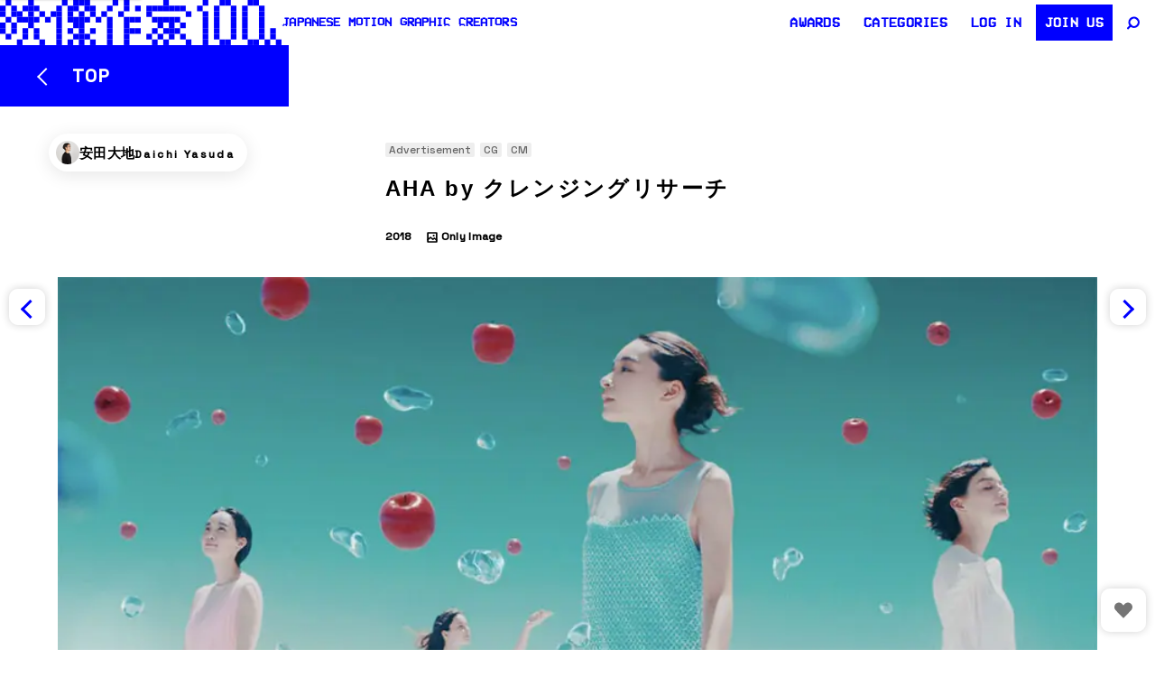

--- FILE ---
content_type: text/html; charset=UTF-8
request_url: https://eizo100.jp/video/18508
body_size: 20608
content:

<!DOCTYPE html>
<html lang="ja" class="no-js">

<head>
  <meta charset="UTF-8">
  <meta name="viewport" content="width=device-width, initial-scale=1, shrink-to-fit=no">
  <meta http-equiv="X-UA-Compatible" content="IE=edge">
  <link rel="profile" href="https://gmpg.org/xfn/11">


  
  <title>AHA by クレンジングリサーチ | 映像作家 100人 Japanese Motion Graphic Creators</title>

<!-- Google tag (gtag.js) - 遅延読み込み -->
<script async src="https://www.googletagmanager.com/gtag/js?id=G-Z5XK347VVN"></script>
<script>
    window.addEventListener('load', function() {
        window.dataLayer = window.dataLayer || [];

        function gtag() {
            dataLayer.push(arguments);
        }
        gtag('js', new Date());
        gtag('config', 'G-Z5XK347VVN');
    });
</script>

<!-- SEO Meta Tags -->
<meta name="description" content="　">
<meta name="robots" content="index, follow, max-snippet:-1, max-image-preview:large, max-video-preview:-1">
<link rel="canonical" href="https://eizo100.jp/video/18508">

<!-- Open Graph / Facebook -->
<meta property="og:type" content="video.other">
<meta property="og:title" content="AHA by クレンジングリサーチ | 映像作家 100人 Japanese Motion Graphic Creators">
<meta property="og:description" content="　">
<meta property="og:url" content="https://eizo100.jp/video/18508">
<meta property="og:site_name" content="映像作家 100人 Japanese Motion Graphic Creators">
<meta property="og:image" content="https://eizo100.jp/w/wp-content/uploads/2019/04/aha_1.jpg">
<meta property="og:image:width" content="1200">
<meta property="og:image:height" content="630">
<meta property="og:locale" content="ja_JP">

<!-- Twitter -->
<meta name="twitter:card" content="summary_large_image">
<meta name="twitter:site" content="@eizo100jp">
<meta name="twitter:title" content="AHA by クレンジングリサーチ | 映像作家 100人 Japanese Motion Graphic Creators">
<meta name="twitter:description" content="　">
<meta name="twitter:image" content="https://eizo100.jp/w/wp-content/uploads/2019/04/aha_1.jpg">

<link rel="prev" href="https://eizo100.jp/video/18505"><link rel="next" href="https://eizo100.jp/video/18511">
<!-- Preload Fonts - fetchpriorityを高く設定 -->
<link rel="preload" href="https://fonts.googleapis.com/css2?family=Space+Grotesk:wght@300;400;500&display=swap" as="style" fetchpriority="high" onload="this.onload=null;this.rel='stylesheet'">
<noscript>
    <link href="https://fonts.googleapis.com/css2?family=Space+Grotesk:wght@300;400;500&display=swap" rel="stylesheet">
</noscript>

<link rel="preload" href="https://eizo100.jp/w/wp-content/themes/eizo100-2025-2/assets/images/logo.svg" as="image" type="image/svg+xml" fetchpriority="high"><script data-cfasync="false" data-no-defer="1" data-no-minify="1" data-no-optimize="1">var ewww_webp_supported=!1;function check_webp_feature(A,e){var w;e=void 0!==e?e:function(){},ewww_webp_supported?e(ewww_webp_supported):((w=new Image).onload=function(){ewww_webp_supported=0<w.width&&0<w.height,e&&e(ewww_webp_supported)},w.onerror=function(){e&&e(!1)},w.src="data:image/webp;base64,"+{alpha:"UklGRkoAAABXRUJQVlA4WAoAAAAQAAAAAAAAAAAAQUxQSAwAAAARBxAR/Q9ERP8DAABWUDggGAAAABQBAJ0BKgEAAQAAAP4AAA3AAP7mtQAAAA=="}[A])}check_webp_feature("alpha");</script><script data-cfasync="false" data-no-defer="1" data-no-minify="1" data-no-optimize="1">var Arrive=function(c,w){"use strict";if(c.MutationObserver&&"undefined"!=typeof HTMLElement){var r,a=0,u=(r=HTMLElement.prototype.matches||HTMLElement.prototype.webkitMatchesSelector||HTMLElement.prototype.mozMatchesSelector||HTMLElement.prototype.msMatchesSelector,{matchesSelector:function(e,t){return e instanceof HTMLElement&&r.call(e,t)},addMethod:function(e,t,r){var a=e[t];e[t]=function(){return r.length==arguments.length?r.apply(this,arguments):"function"==typeof a?a.apply(this,arguments):void 0}},callCallbacks:function(e,t){t&&t.options.onceOnly&&1==t.firedElems.length&&(e=[e[0]]);for(var r,a=0;r=e[a];a++)r&&r.callback&&r.callback.call(r.elem,r.elem);t&&t.options.onceOnly&&1==t.firedElems.length&&t.me.unbindEventWithSelectorAndCallback.call(t.target,t.selector,t.callback)},checkChildNodesRecursively:function(e,t,r,a){for(var i,n=0;i=e[n];n++)r(i,t,a)&&a.push({callback:t.callback,elem:i}),0<i.childNodes.length&&u.checkChildNodesRecursively(i.childNodes,t,r,a)},mergeArrays:function(e,t){var r,a={};for(r in e)e.hasOwnProperty(r)&&(a[r]=e[r]);for(r in t)t.hasOwnProperty(r)&&(a[r]=t[r]);return a},toElementsArray:function(e){return e=void 0!==e&&("number"!=typeof e.length||e===c)?[e]:e}}),e=(l.prototype.addEvent=function(e,t,r,a){a={target:e,selector:t,options:r,callback:a,firedElems:[]};return this._beforeAdding&&this._beforeAdding(a),this._eventsBucket.push(a),a},l.prototype.removeEvent=function(e){for(var t,r=this._eventsBucket.length-1;t=this._eventsBucket[r];r--)e(t)&&(this._beforeRemoving&&this._beforeRemoving(t),(t=this._eventsBucket.splice(r,1))&&t.length&&(t[0].callback=null))},l.prototype.beforeAdding=function(e){this._beforeAdding=e},l.prototype.beforeRemoving=function(e){this._beforeRemoving=e},l),t=function(i,n){var o=new e,l=this,s={fireOnAttributesModification:!1};return o.beforeAdding(function(t){var e=t.target;e!==c.document&&e!==c||(e=document.getElementsByTagName("html")[0]);var r=new MutationObserver(function(e){n.call(this,e,t)}),a=i(t.options);r.observe(e,a),t.observer=r,t.me=l}),o.beforeRemoving(function(e){e.observer.disconnect()}),this.bindEvent=function(e,t,r){t=u.mergeArrays(s,t);for(var a=u.toElementsArray(this),i=0;i<a.length;i++)o.addEvent(a[i],e,t,r)},this.unbindEvent=function(){var r=u.toElementsArray(this);o.removeEvent(function(e){for(var t=0;t<r.length;t++)if(this===w||e.target===r[t])return!0;return!1})},this.unbindEventWithSelectorOrCallback=function(r){var a=u.toElementsArray(this),i=r,e="function"==typeof r?function(e){for(var t=0;t<a.length;t++)if((this===w||e.target===a[t])&&e.callback===i)return!0;return!1}:function(e){for(var t=0;t<a.length;t++)if((this===w||e.target===a[t])&&e.selector===r)return!0;return!1};o.removeEvent(e)},this.unbindEventWithSelectorAndCallback=function(r,a){var i=u.toElementsArray(this);o.removeEvent(function(e){for(var t=0;t<i.length;t++)if((this===w||e.target===i[t])&&e.selector===r&&e.callback===a)return!0;return!1})},this},i=new function(){var s={fireOnAttributesModification:!1,onceOnly:!1,existing:!1};function n(e,t,r){return!(!u.matchesSelector(e,t.selector)||(e._id===w&&(e._id=a++),-1!=t.firedElems.indexOf(e._id)))&&(t.firedElems.push(e._id),!0)}var c=(i=new t(function(e){var t={attributes:!1,childList:!0,subtree:!0};return e.fireOnAttributesModification&&(t.attributes=!0),t},function(e,i){e.forEach(function(e){var t=e.addedNodes,r=e.target,a=[];null!==t&&0<t.length?u.checkChildNodesRecursively(t,i,n,a):"attributes"===e.type&&n(r,i)&&a.push({callback:i.callback,elem:r}),u.callCallbacks(a,i)})})).bindEvent;return i.bindEvent=function(e,t,r){t=void 0===r?(r=t,s):u.mergeArrays(s,t);var a=u.toElementsArray(this);if(t.existing){for(var i=[],n=0;n<a.length;n++)for(var o=a[n].querySelectorAll(e),l=0;l<o.length;l++)i.push({callback:r,elem:o[l]});if(t.onceOnly&&i.length)return r.call(i[0].elem,i[0].elem);setTimeout(u.callCallbacks,1,i)}c.call(this,e,t,r)},i},o=new function(){var a={};function i(e,t){return u.matchesSelector(e,t.selector)}var n=(o=new t(function(){return{childList:!0,subtree:!0}},function(e,r){e.forEach(function(e){var t=e.removedNodes,e=[];null!==t&&0<t.length&&u.checkChildNodesRecursively(t,r,i,e),u.callCallbacks(e,r)})})).bindEvent;return o.bindEvent=function(e,t,r){t=void 0===r?(r=t,a):u.mergeArrays(a,t),n.call(this,e,t,r)},o};d(HTMLElement.prototype),d(NodeList.prototype),d(HTMLCollection.prototype),d(HTMLDocument.prototype),d(Window.prototype);var n={};return s(i,n,"unbindAllArrive"),s(o,n,"unbindAllLeave"),n}function l(){this._eventsBucket=[],this._beforeAdding=null,this._beforeRemoving=null}function s(e,t,r){u.addMethod(t,r,e.unbindEvent),u.addMethod(t,r,e.unbindEventWithSelectorOrCallback),u.addMethod(t,r,e.unbindEventWithSelectorAndCallback)}function d(e){e.arrive=i.bindEvent,s(i,e,"unbindArrive"),e.leave=o.bindEvent,s(o,e,"unbindLeave")}}(window,void 0),ewww_webp_supported=!1;function check_webp_feature(e,t){var r;ewww_webp_supported?t(ewww_webp_supported):((r=new Image).onload=function(){ewww_webp_supported=0<r.width&&0<r.height,t(ewww_webp_supported)},r.onerror=function(){t(!1)},r.src="data:image/webp;base64,"+{alpha:"UklGRkoAAABXRUJQVlA4WAoAAAAQAAAAAAAAAAAAQUxQSAwAAAARBxAR/Q9ERP8DAABWUDggGAAAABQBAJ0BKgEAAQAAAP4AAA3AAP7mtQAAAA==",animation:"UklGRlIAAABXRUJQVlA4WAoAAAASAAAAAAAAAAAAQU5JTQYAAAD/////AABBTk1GJgAAAAAAAAAAAAAAAAAAAGQAAABWUDhMDQAAAC8AAAAQBxAREYiI/gcA"}[e])}function ewwwLoadImages(e){if(e){for(var t=document.querySelectorAll(".batch-image img, .image-wrapper a, .ngg-pro-masonry-item a, .ngg-galleria-offscreen-seo-wrapper a"),r=0,a=t.length;r<a;r++)ewwwAttr(t[r],"data-src",t[r].getAttribute("data-webp")),ewwwAttr(t[r],"data-thumbnail",t[r].getAttribute("data-webp-thumbnail"));for(var i=document.querySelectorAll("div.woocommerce-product-gallery__image"),r=0,a=i.length;r<a;r++)ewwwAttr(i[r],"data-thumb",i[r].getAttribute("data-webp-thumb"))}for(var n=document.querySelectorAll("video"),r=0,a=n.length;r<a;r++)ewwwAttr(n[r],"poster",e?n[r].getAttribute("data-poster-webp"):n[r].getAttribute("data-poster-image"));for(var o,l=document.querySelectorAll("img.ewww_webp_lazy_load"),r=0,a=l.length;r<a;r++)e&&(ewwwAttr(l[r],"data-lazy-srcset",l[r].getAttribute("data-lazy-srcset-webp")),ewwwAttr(l[r],"data-srcset",l[r].getAttribute("data-srcset-webp")),ewwwAttr(l[r],"data-lazy-src",l[r].getAttribute("data-lazy-src-webp")),ewwwAttr(l[r],"data-src",l[r].getAttribute("data-src-webp")),ewwwAttr(l[r],"data-orig-file",l[r].getAttribute("data-webp-orig-file")),ewwwAttr(l[r],"data-medium-file",l[r].getAttribute("data-webp-medium-file")),ewwwAttr(l[r],"data-large-file",l[r].getAttribute("data-webp-large-file")),null!=(o=l[r].getAttribute("srcset"))&&!1!==o&&o.includes("R0lGOD")&&ewwwAttr(l[r],"src",l[r].getAttribute("data-lazy-src-webp"))),l[r].className=l[r].className.replace(/\bewww_webp_lazy_load\b/,"");for(var s=document.querySelectorAll(".ewww_webp"),r=0,a=s.length;r<a;r++)e?(ewwwAttr(s[r],"srcset",s[r].getAttribute("data-srcset-webp")),ewwwAttr(s[r],"src",s[r].getAttribute("data-src-webp")),ewwwAttr(s[r],"data-orig-file",s[r].getAttribute("data-webp-orig-file")),ewwwAttr(s[r],"data-medium-file",s[r].getAttribute("data-webp-medium-file")),ewwwAttr(s[r],"data-large-file",s[r].getAttribute("data-webp-large-file")),ewwwAttr(s[r],"data-large_image",s[r].getAttribute("data-webp-large_image")),ewwwAttr(s[r],"data-src",s[r].getAttribute("data-webp-src"))):(ewwwAttr(s[r],"srcset",s[r].getAttribute("data-srcset-img")),ewwwAttr(s[r],"src",s[r].getAttribute("data-src-img"))),s[r].className=s[r].className.replace(/\bewww_webp\b/,"ewww_webp_loaded");window.jQuery&&jQuery.fn.isotope&&jQuery.fn.imagesLoaded&&(jQuery(".fusion-posts-container-infinite").imagesLoaded(function(){jQuery(".fusion-posts-container-infinite").hasClass("isotope")&&jQuery(".fusion-posts-container-infinite").isotope()}),jQuery(".fusion-portfolio:not(.fusion-recent-works) .fusion-portfolio-wrapper").imagesLoaded(function(){jQuery(".fusion-portfolio:not(.fusion-recent-works) .fusion-portfolio-wrapper").isotope()}))}function ewwwWebPInit(e){ewwwLoadImages(e),ewwwNggLoadGalleries(e),document.arrive(".ewww_webp",function(){ewwwLoadImages(e)}),document.arrive(".ewww_webp_lazy_load",function(){ewwwLoadImages(e)}),document.arrive("videos",function(){ewwwLoadImages(e)}),"loading"==document.readyState?document.addEventListener("DOMContentLoaded",ewwwJSONParserInit):("undefined"!=typeof galleries&&ewwwNggParseGalleries(e),ewwwWooParseVariations(e))}function ewwwAttr(e,t,r){null!=r&&!1!==r&&e.setAttribute(t,r)}function ewwwJSONParserInit(){"undefined"!=typeof galleries&&check_webp_feature("alpha",ewwwNggParseGalleries),check_webp_feature("alpha",ewwwWooParseVariations)}function ewwwWooParseVariations(e){if(e)for(var t=document.querySelectorAll("form.variations_form"),r=0,a=t.length;r<a;r++){var i=t[r].getAttribute("data-product_variations"),n=!1;try{for(var o in i=JSON.parse(i))void 0!==i[o]&&void 0!==i[o].image&&(void 0!==i[o].image.src_webp&&(i[o].image.src=i[o].image.src_webp,n=!0),void 0!==i[o].image.srcset_webp&&(i[o].image.srcset=i[o].image.srcset_webp,n=!0),void 0!==i[o].image.full_src_webp&&(i[o].image.full_src=i[o].image.full_src_webp,n=!0),void 0!==i[o].image.gallery_thumbnail_src_webp&&(i[o].image.gallery_thumbnail_src=i[o].image.gallery_thumbnail_src_webp,n=!0),void 0!==i[o].image.thumb_src_webp&&(i[o].image.thumb_src=i[o].image.thumb_src_webp,n=!0));n&&ewwwAttr(t[r],"data-product_variations",JSON.stringify(i))}catch(e){}}}function ewwwNggParseGalleries(e){if(e)for(var t in galleries){var r=galleries[t];galleries[t].images_list=ewwwNggParseImageList(r.images_list)}}function ewwwNggLoadGalleries(e){e&&document.addEventListener("ngg.galleria.themeadded",function(e,t){window.ngg_galleria._create_backup=window.ngg_galleria.create,window.ngg_galleria.create=function(e,t){var r=$(e).data("id");return galleries["gallery_"+r].images_list=ewwwNggParseImageList(galleries["gallery_"+r].images_list),window.ngg_galleria._create_backup(e,t)}})}function ewwwNggParseImageList(e){for(var t in e){var r=e[t];if(void 0!==r["image-webp"]&&(e[t].image=r["image-webp"],delete e[t]["image-webp"]),void 0!==r["thumb-webp"]&&(e[t].thumb=r["thumb-webp"],delete e[t]["thumb-webp"]),void 0!==r.full_image_webp&&(e[t].full_image=r.full_image_webp,delete e[t].full_image_webp),void 0!==r.srcsets)for(var a in r.srcsets)nggSrcset=r.srcsets[a],void 0!==r.srcsets[a+"-webp"]&&(e[t].srcsets[a]=r.srcsets[a+"-webp"],delete e[t].srcsets[a+"-webp"]);if(void 0!==r.full_srcsets)for(var i in r.full_srcsets)nggFSrcset=r.full_srcsets[i],void 0!==r.full_srcsets[i+"-webp"]&&(e[t].full_srcsets[i]=r.full_srcsets[i+"-webp"],delete e[t].full_srcsets[i+"-webp"])}return e}check_webp_feature("alpha",ewwwWebPInit);</script><style id="eizo-critical-css">
       @charset "UTF-8";
    :root{--wp--preset--font-size--normal:16px;--wp--preset--font-size--huge:42px}
    *{box-sizing:border-box}
    body{margin:0;padding:0;background:#fff;font-size:13px;line-height:1.8;-webkit-text-size-adjust:100%;-webkit-font-smoothing:antialiased;font-family:Helvetica,Arial,"Hiragino Kaku Gothic ProN",Meiryo,sans-serif}
    .wrapper{position:relative;min-height:100%;padding-top:50px;width:100%}
    @media screen and (max-width:767px){.wrapper{padding-top:90px}}
    .toolbar{position:fixed;top:0;left:0;right:0;z-index:1030;height:50px;line-height:50px;display:flex;-webkit-backdrop-filter:blur(40px);backdrop-filter:blur(40px);justify-content:space-between}
    @media screen and (max-width:767px){.toolbar{height:44px;line-height:44px;position:absolute}}
    .site-header{height:100%;z-index:4100}
    .site-header .site-header__link{height:100%;display:flex;text-decoration:none;gap:20px;color:blue}
    .site-header .site-header__logo{font-size:0;line-height:0;width:auto;height:100%;display:inline-block}
    .site-header .site-header__logo img{width:auto;height:100%}
    .site-header .site-header__copy{margin:0;font-size:14px;line-height:50px;font-weight:bold;font-family:"VCR-OSD-Mono",Helvetica,Arial,Hiragino Kaku Gothic ProN,Meiryo;text-transform:uppercase;letter-spacing:.01em}
    .visually-hidden{position:absolute;width:1px;height:1px;margin:-1px;padding:0;overflow:hidden;clip:rect(0,0,0,0);border:0}
        .work-item{position:relative;}
        .work-item__thum:before {content: "";display: block;padding-bottom: 56.6%;}
        .img-responsive{max-width:100%;height:auto}
        #slide li .player {
        position: relative;
        display: block;
        overflow: hidden;
    }
    #slide li .player:before {
        content: "";
        display: block;
        padding-top: 56.6%;
    }
    #slide .deferred-player {
        position: absolute;
        top: 0;
        left: 0;
        width: 100%;
        height: 100%;
    }
    .work-item__thum {
        position: relative;
        overflow: hidden;
    }
    .work-item__thum:before {
        content: "";
        display: block;
        padding-bottom: 56.25%;
    }
    .work-item__thum img {
        position: absolute;
        top: 0;
        left: 0;
        width: 100%;
        height: 100%;
        object-fit: cover;
    }
    img {
        max-width: 100%;
        height: auto;
        display: block;
    }
    img[width][height] {
        height: auto;
    }
    </style><meta name='robots' content='max-image-preview:large' />
<link rel="preload" href="https://eizo100.jp/w/wp-content/themes/eizo100-2025-2/assets/css/main.css?ver=1.0.0" as="style"><link rel="preload" href="https://cdn.jsdelivr.net/npm/jquery@3.6.0/dist/jquery.min.js" as="script"><link rel="preconnect" href="https://www.google-analytics.com" crossorigin><link rel="preconnect" href="https://www.youtube.com" crossorigin><link rel="preconnect" href="https://player.vimeo.com" crossorigin><link rel="preconnect" href="https://i.vimeocdn.com" crossorigin><link rel="preconnect" href="https://cdn.jsdelivr.net" crossorigin><link rel='dns-prefetch' href='//cdn.jsdelivr.net' />
<link rel='dns-prefetch' href='//player.vimeo.com' />
<script type="text/javascript" id="wpp-js" src="https://eizo100.jp/w/wp-content/plugins/wordpress-popular-posts/assets/js/wpp.min.js?ver=7.3.6" data-sampling="1" data-sampling-rate="100" data-api-url="https://eizo100.jp/wp-json/wordpress-popular-posts" data-post-id="18508" data-token="4c74053ea3" data-lang="0" data-debug="0"></script>
<link rel="preconnect" href="https://fonts.googleapis.com">
        <link rel="preconnect" href="https://fonts.gstatic.com" crossorigin>
        <link rel="stylesheet" href="https://fonts.googleapis.com/css2?family=Space+Grotesk:wght@300;400;500&display=swap"><script>
        // jQuery依存スクリプト用のフェールセーフ
        window.jQueryFallback = function() {
            if (typeof jQuery === "undefined") {
                document.write('<script src="https://cdn.jsdelivr.net/npm/jquery@3.6.0/dist/jquery.min.js"><\/script>');
            }
        };
        window.jQueryFallback();
        </script><style id='classic-theme-styles-inline-css' type='text/css'>
/*! This file is auto-generated */
.wp-block-button__link{color:#fff;background-color:#32373c;border-radius:9999px;box-shadow:none;text-decoration:none;padding:calc(.667em + 2px) calc(1.333em + 2px);font-size:1.125em}.wp-block-file__button{background:#32373c;color:#fff;text-decoration:none}
</style>
<style id='global-styles-inline-css' type='text/css'>
body{--wp--preset--color--black: #000000;--wp--preset--color--cyan-bluish-gray: #abb8c3;--wp--preset--color--white: #ffffff;--wp--preset--color--pale-pink: #f78da7;--wp--preset--color--vivid-red: #cf2e2e;--wp--preset--color--luminous-vivid-orange: #ff6900;--wp--preset--color--luminous-vivid-amber: #fcb900;--wp--preset--color--light-green-cyan: #7bdcb5;--wp--preset--color--vivid-green-cyan: #00d084;--wp--preset--color--pale-cyan-blue: #8ed1fc;--wp--preset--color--vivid-cyan-blue: #0693e3;--wp--preset--color--vivid-purple: #9b51e0;--wp--preset--gradient--vivid-cyan-blue-to-vivid-purple: linear-gradient(135deg,rgba(6,147,227,1) 0%,rgb(155,81,224) 100%);--wp--preset--gradient--light-green-cyan-to-vivid-green-cyan: linear-gradient(135deg,rgb(122,220,180) 0%,rgb(0,208,130) 100%);--wp--preset--gradient--luminous-vivid-amber-to-luminous-vivid-orange: linear-gradient(135deg,rgba(252,185,0,1) 0%,rgba(255,105,0,1) 100%);--wp--preset--gradient--luminous-vivid-orange-to-vivid-red: linear-gradient(135deg,rgba(255,105,0,1) 0%,rgb(207,46,46) 100%);--wp--preset--gradient--very-light-gray-to-cyan-bluish-gray: linear-gradient(135deg,rgb(238,238,238) 0%,rgb(169,184,195) 100%);--wp--preset--gradient--cool-to-warm-spectrum: linear-gradient(135deg,rgb(74,234,220) 0%,rgb(151,120,209) 20%,rgb(207,42,186) 40%,rgb(238,44,130) 60%,rgb(251,105,98) 80%,rgb(254,248,76) 100%);--wp--preset--gradient--blush-light-purple: linear-gradient(135deg,rgb(255,206,236) 0%,rgb(152,150,240) 100%);--wp--preset--gradient--blush-bordeaux: linear-gradient(135deg,rgb(254,205,165) 0%,rgb(254,45,45) 50%,rgb(107,0,62) 100%);--wp--preset--gradient--luminous-dusk: linear-gradient(135deg,rgb(255,203,112) 0%,rgb(199,81,192) 50%,rgb(65,88,208) 100%);--wp--preset--gradient--pale-ocean: linear-gradient(135deg,rgb(255,245,203) 0%,rgb(182,227,212) 50%,rgb(51,167,181) 100%);--wp--preset--gradient--electric-grass: linear-gradient(135deg,rgb(202,248,128) 0%,rgb(113,206,126) 100%);--wp--preset--gradient--midnight: linear-gradient(135deg,rgb(2,3,129) 0%,rgb(40,116,252) 100%);--wp--preset--font-size--small: 13px;--wp--preset--font-size--medium: 20px;--wp--preset--font-size--large: 36px;--wp--preset--font-size--x-large: 42px;--wp--preset--spacing--20: 0.44rem;--wp--preset--spacing--30: 0.67rem;--wp--preset--spacing--40: 1rem;--wp--preset--spacing--50: 1.5rem;--wp--preset--spacing--60: 2.25rem;--wp--preset--spacing--70: 3.38rem;--wp--preset--spacing--80: 5.06rem;--wp--preset--shadow--natural: 6px 6px 9px rgba(0, 0, 0, 0.2);--wp--preset--shadow--deep: 12px 12px 50px rgba(0, 0, 0, 0.4);--wp--preset--shadow--sharp: 6px 6px 0px rgba(0, 0, 0, 0.2);--wp--preset--shadow--outlined: 6px 6px 0px -3px rgba(255, 255, 255, 1), 6px 6px rgba(0, 0, 0, 1);--wp--preset--shadow--crisp: 6px 6px 0px rgba(0, 0, 0, 1);}:where(.is-layout-flex){gap: 0.5em;}:where(.is-layout-grid){gap: 0.5em;}body .is-layout-flex{display: flex;}body .is-layout-flex{flex-wrap: wrap;align-items: center;}body .is-layout-flex > *{margin: 0;}body .is-layout-grid{display: grid;}body .is-layout-grid > *{margin: 0;}:where(.wp-block-columns.is-layout-flex){gap: 2em;}:where(.wp-block-columns.is-layout-grid){gap: 2em;}:where(.wp-block-post-template.is-layout-flex){gap: 1.25em;}:where(.wp-block-post-template.is-layout-grid){gap: 1.25em;}.has-black-color{color: var(--wp--preset--color--black) !important;}.has-cyan-bluish-gray-color{color: var(--wp--preset--color--cyan-bluish-gray) !important;}.has-white-color{color: var(--wp--preset--color--white) !important;}.has-pale-pink-color{color: var(--wp--preset--color--pale-pink) !important;}.has-vivid-red-color{color: var(--wp--preset--color--vivid-red) !important;}.has-luminous-vivid-orange-color{color: var(--wp--preset--color--luminous-vivid-orange) !important;}.has-luminous-vivid-amber-color{color: var(--wp--preset--color--luminous-vivid-amber) !important;}.has-light-green-cyan-color{color: var(--wp--preset--color--light-green-cyan) !important;}.has-vivid-green-cyan-color{color: var(--wp--preset--color--vivid-green-cyan) !important;}.has-pale-cyan-blue-color{color: var(--wp--preset--color--pale-cyan-blue) !important;}.has-vivid-cyan-blue-color{color: var(--wp--preset--color--vivid-cyan-blue) !important;}.has-vivid-purple-color{color: var(--wp--preset--color--vivid-purple) !important;}.has-black-background-color{background-color: var(--wp--preset--color--black) !important;}.has-cyan-bluish-gray-background-color{background-color: var(--wp--preset--color--cyan-bluish-gray) !important;}.has-white-background-color{background-color: var(--wp--preset--color--white) !important;}.has-pale-pink-background-color{background-color: var(--wp--preset--color--pale-pink) !important;}.has-vivid-red-background-color{background-color: var(--wp--preset--color--vivid-red) !important;}.has-luminous-vivid-orange-background-color{background-color: var(--wp--preset--color--luminous-vivid-orange) !important;}.has-luminous-vivid-amber-background-color{background-color: var(--wp--preset--color--luminous-vivid-amber) !important;}.has-light-green-cyan-background-color{background-color: var(--wp--preset--color--light-green-cyan) !important;}.has-vivid-green-cyan-background-color{background-color: var(--wp--preset--color--vivid-green-cyan) !important;}.has-pale-cyan-blue-background-color{background-color: var(--wp--preset--color--pale-cyan-blue) !important;}.has-vivid-cyan-blue-background-color{background-color: var(--wp--preset--color--vivid-cyan-blue) !important;}.has-vivid-purple-background-color{background-color: var(--wp--preset--color--vivid-purple) !important;}.has-black-border-color{border-color: var(--wp--preset--color--black) !important;}.has-cyan-bluish-gray-border-color{border-color: var(--wp--preset--color--cyan-bluish-gray) !important;}.has-white-border-color{border-color: var(--wp--preset--color--white) !important;}.has-pale-pink-border-color{border-color: var(--wp--preset--color--pale-pink) !important;}.has-vivid-red-border-color{border-color: var(--wp--preset--color--vivid-red) !important;}.has-luminous-vivid-orange-border-color{border-color: var(--wp--preset--color--luminous-vivid-orange) !important;}.has-luminous-vivid-amber-border-color{border-color: var(--wp--preset--color--luminous-vivid-amber) !important;}.has-light-green-cyan-border-color{border-color: var(--wp--preset--color--light-green-cyan) !important;}.has-vivid-green-cyan-border-color{border-color: var(--wp--preset--color--vivid-green-cyan) !important;}.has-pale-cyan-blue-border-color{border-color: var(--wp--preset--color--pale-cyan-blue) !important;}.has-vivid-cyan-blue-border-color{border-color: var(--wp--preset--color--vivid-cyan-blue) !important;}.has-vivid-purple-border-color{border-color: var(--wp--preset--color--vivid-purple) !important;}.has-vivid-cyan-blue-to-vivid-purple-gradient-background{background: var(--wp--preset--gradient--vivid-cyan-blue-to-vivid-purple) !important;}.has-light-green-cyan-to-vivid-green-cyan-gradient-background{background: var(--wp--preset--gradient--light-green-cyan-to-vivid-green-cyan) !important;}.has-luminous-vivid-amber-to-luminous-vivid-orange-gradient-background{background: var(--wp--preset--gradient--luminous-vivid-amber-to-luminous-vivid-orange) !important;}.has-luminous-vivid-orange-to-vivid-red-gradient-background{background: var(--wp--preset--gradient--luminous-vivid-orange-to-vivid-red) !important;}.has-very-light-gray-to-cyan-bluish-gray-gradient-background{background: var(--wp--preset--gradient--very-light-gray-to-cyan-bluish-gray) !important;}.has-cool-to-warm-spectrum-gradient-background{background: var(--wp--preset--gradient--cool-to-warm-spectrum) !important;}.has-blush-light-purple-gradient-background{background: var(--wp--preset--gradient--blush-light-purple) !important;}.has-blush-bordeaux-gradient-background{background: var(--wp--preset--gradient--blush-bordeaux) !important;}.has-luminous-dusk-gradient-background{background: var(--wp--preset--gradient--luminous-dusk) !important;}.has-pale-ocean-gradient-background{background: var(--wp--preset--gradient--pale-ocean) !important;}.has-electric-grass-gradient-background{background: var(--wp--preset--gradient--electric-grass) !important;}.has-midnight-gradient-background{background: var(--wp--preset--gradient--midnight) !important;}.has-small-font-size{font-size: var(--wp--preset--font-size--small) !important;}.has-medium-font-size{font-size: var(--wp--preset--font-size--medium) !important;}.has-large-font-size{font-size: var(--wp--preset--font-size--large) !important;}.has-x-large-font-size{font-size: var(--wp--preset--font-size--x-large) !important;}
.wp-block-navigation a:where(:not(.wp-element-button)){color: inherit;}
:where(.wp-block-post-template.is-layout-flex){gap: 1.25em;}:where(.wp-block-post-template.is-layout-grid){gap: 1.25em;}
:where(.wp-block-columns.is-layout-flex){gap: 2em;}:where(.wp-block-columns.is-layout-grid){gap: 2em;}
.wp-block-pullquote{font-size: 1.5em;line-height: 1.6;}
</style>
<link rel='stylesheet' id='contact-form-7-css' href='https://eizo100.jp/w/wp-content/plugins/contact-form-7/includes/css/styles.css?ver=5.9.8' type='text/css' media='all' />
<link rel='stylesheet' id='swpm.common-css' href='https://eizo100.jp/w/wp-content/plugins/simple-membership/css/swpm.common.css?ver=4.6.5' type='text/css' media='all' />
<link rel='stylesheet' id='wp-ulike-css' href='https://eizo100.jp/w/wp-content/plugins/wp-ulike/assets/css/wp-ulike.min.css?ver=4.8.3.1' type='text/css' media='all' />
<link rel='stylesheet' id='wp-ulike-custom-css' href='https://eizo100.jp/w/wp-content/uploads/wp-ulike/custom.css?ver=4.8.3.1' type='text/css' media='all' />
<link rel='stylesheet' id='wordpress-popular-posts-css-css' href='https://eizo100.jp/w/wp-content/plugins/wordpress-popular-posts/assets/css/wpp.css?ver=7.3.6' type='text/css' media='all' />
<link rel='stylesheet' id='magnific-popup-css' href='https://eizo100.jp/w/wp-content/themes/eizo100-2025-2/assets/css/vendor/magnific-popup.css?ver=1.0.0' type='text/css' media='all' />
<link rel='stylesheet' id='eizo-main-css' href='https://eizo100.jp/w/wp-content/themes/eizo100-2025-2/assets/css/main.css?ver=1.0.0' type='text/css' media='all' />
<link rel='stylesheet' id='fancybox-css' href='https://cdn.jsdelivr.net/npm/@fancyapps/ui@5.0/dist/fancybox/fancybox.css?ver=1.0.0' type='text/css' media='all' />
<script type="text/javascript" src="https://cdn.jsdelivr.net/npm/jquery@3.6.0/dist/jquery.min.js?ver=3.6.0" id="jquery-js"></script>
<script type="text/javascript" id="jquery-js-after">
/* <![CDATA[ */
            window.eizoMainCallbacks = window.eizoMainCallbacks || [];
            window.waitForEizoMain = function(callback) {
                if (window.eizoMainLoaded) {
                    callback();
                } else {
                    window.eizoMainCallbacks.push(callback);
                }
            };
        
/* ]]> */
</script>
<link rel="canonical" href="https://eizo100.jp/video/18508" />
                <script>
                    var ajaxUrl = 'https://eizo100.jp/w/wp-admin/admin-ajax.php';
                </script>
                    <style id="wpp-loading-animation-styles">@-webkit-keyframes bgslide{from{background-position-x:0}to{background-position-x:-200%}}@keyframes bgslide{from{background-position-x:0}to{background-position-x:-200%}}.wpp-widget-block-placeholder,.wpp-shortcode-placeholder{margin:0 auto;width:60px;height:3px;background:#dd3737;background:linear-gradient(90deg,#dd3737 0%,#571313 10%,#dd3737 100%);background-size:200% auto;border-radius:3px;-webkit-animation:bgslide 1s infinite linear;animation:bgslide 1s infinite linear}</style>
            <link rel="icon" href="https://eizo100.jp/w/wp-content/uploads/2026/01/cropped-100-32x32.png" sizes="32x32" />
<link rel="icon" href="https://eizo100.jp/w/wp-content/uploads/2026/01/cropped-100-192x192.png" sizes="192x192" />
<link rel="apple-touch-icon" href="https://eizo100.jp/w/wp-content/uploads/2026/01/cropped-100-180x180.png" />
<meta name="msapplication-TileImage" content="https://eizo100.jp/w/wp-content/uploads/2026/01/cropped-100-270x270.png" />
<script type="application/ld+json" class="eizo-schema">
{"@context":"https://schema.org","@graph":[{"@type":"Organization","name":"BNN, Inc.","url":"https://eizo100.jp/","@id":"https://eizo100.jp/#organization","logo":{"@type":"ImageObject","url":"https://eizo100.jp/w/wp-content/themes/eizo100-2025-2/assets/images/logo.svg"}},{"@type":"WebPage","@id":"https://eizo100.jp/video/18508#webpage","url":"https://eizo100.jp/video/18508","name":"AHA by クレンジングリサーチ | 映像作家 100人 Japanese Motion Graphic Creators","description":"　","isPartOf":{"@id":"https://eizo100.jp/#website"},"about":{"@id":"https://eizo100.jp/video/18508#creativework"},"breadcrumb":{"@id":"https://eizo100.jp/video/18508#breadcrumb"},"datePublished":"2019-04-24T21:38:22+09:00","dateModified":"2021-09-20T11:24:48+09:00","inLanguage":"ja-JP","primaryImageOfPage":{"@type":"ImageObject","@id":"https://eizo100.jp/video/18508#primaryimage","url":"https://eizo100.jp/w/wp-content/uploads/2019/04/aha_1.jpg"}},{"@type":"CreativeWork","@id":"https://eizo100.jp/video/18508#creativework","name":"AHA by クレンジングリサーチ","headline":"AHA by クレンジングリサーチ","description":"　","url":"https://eizo100.jp/video/18508","datePublished":"2019-04-24T21:38:22+09:00","dateModified":"2021-09-20T11:24:48+09:00","author":{"@type":"Person","@id":"https://eizo100.jp/archives/member/daichiyasuda#person","name":"Daichi Yasuda","url":"https://eizo100.jp/archives/member/daichiyasuda"},"publisher":{"@id":"https://eizo100.jp/#organization"},"isAccessibleForFree":false,"isPartOf":{"@type":"WebSite","@id":"https://eizo100.jp/#website"},"image":{"@type":"ImageObject","url":"https://eizo100.jp/w/wp-content/uploads/2019/04/aha_1.jpg","width":960,"height":540},"thumbnailUrl":"https://eizo100.jp/w/wp-content/uploads/2019/04/aha_1.jpg","duration":null,"genre":["Advertisement","CG","CM"],"interactionStatistic":{"@type":"InteractionCounter","interactionType":"https://schema.org/ViewAction","userInteractionCount":2479},"conditionsOfAccess":"メンバーシップ登録が必要"},{"@type":"BreadcrumbList","@id":"https://eizo100.jp/video/18508#breadcrumb","itemListElement":[{"@type":"ListItem","position":1,"name":"Home","item":"https://eizo100.jp/"},{"@type":"ListItem","position":2,"name":"AHA by クレンジングリサーチ","item":"https://eizo100.jp/video/18508"}]}]}
</script>
  </head>

<body class="video-template-default single single-video postid-18508 iframe">
  
  <a class="skip-link screen-reader-text" href="#main-content">
    コンテンツへスキップ  </a>

  
<div class="drawer_outer">
    <div class="drawer">
        <span class="top"></span>
        <span class="bottom"></span>
    </div>
</div>

<nav class="drawer-menu">
    <ul>
                    <li><a href="/"><span>Home</span></a></li>
                <li><a href="/archives/yeararchive"><span>Archive</span></a></li>
        <li><a href="/search" aria-label="サイト内検索"><span>Search</span></a></li>
                                    <li><a href="/membership-login">Log in</a></li>
            <li>
                                    <a href="/register">Sign up</a>
                            </li>
        
        <li><a href="/contact">Contact</a></li>

        <li class="fb">
            <a href="https://www.facebook.com/eizo100/" aria-label="Facebookでeizo100をフォローする" target="_blank">
                <svg xmlns="http://www.w3.org/2000/svg" viewBox="0 0 10.9 21.7">
                    <path class="st0" d="M.4 7.3h2.2V5.2c0-.9 0-2.4.7-3.3C4 1 4.9.4 6.6.4c2.7 0 3.9.4 3.9.4L10 4s-.9-.3-1.7-.3c-.9 0-1.7.3-1.7 1.2v2.5h3.5l-.2 3.1H6.6v10.9H2.5V10.5H.4V7.3z"></path>
                </svg>
            </a>
        </li>
        <li class="tw">
            <a href="https://twitter.com/eizo100jp" aria-label="Twitterでeizo100をフォローする" target="_blank">
                <svg xmlns="http://www.w3.org/2000/svg" viewBox="0 0 22.9 18">
                    <path class="st0" d="M22.6 2.5c-.8.3-1.6.6-2.5.7.9-.5 1.6-1.4 1.9-2.4-.8.5-1.8.9-2.7 1C18.5 1 17.4.4 16.2.4c-2.4 0-4.3 1.9-4.3 4.3 0 .3 0 .7.1 1-3.6-.1-6.8-1.8-9-4.4-.3.6-.5 1.4-.5 2.2 0 1.5.8 2.8 1.9 3.6-.7-.1-1.4-.3-2-.6v.1c0 2.1 1.5 3.8 3.5 4.2-.4.1-.8.2-1.1.2-.3 0-.5 0-.8-.1.5 1.7 2.1 3 4 3-1.5 1.2-3.3 1.8-5.4 1.8-.3 0-.7 0-1-.1 1.9 1.2 4.2 1.9 6.6 1.9 7.9 0 12.3-6.6 12.3-12.3v-.6c.8-.4 1.5-1.2 2.1-2.1"></path>
                </svg>
            </a>
        </li>
    </ul>
</nav>  

<div class="toolbar">
    
<header class="site-header" role="banner">
    <a href="https://eizo100.jp/" class="site-header__link">
        <h1 class="site-header__logo">
            <svg viewBox="0 0 1349 216" xmlns="http://www.w3.org/2000/svg"
                aria-label="映像作家100人 JAPANESE MOTION GRAPHIC CREATORS 映像作家100人による映像クリエイタープラットフォーム">
                <title>映像作家100人 JAPANESE MOTION GRAPHIC CREATORS</title>
                <desc>映像作家100人による映像クリエイタープラットフォーム</desc>
                <g>
                    <g>
                        <g>
                            <rect x="944.1" y="27" class="st0" width="27" height="27" />
                        </g>
                        <g>
                            <rect x="971.1" class="st0" width="27" height="27" />
                            <rect x="971.1" y="53.9" class="st0" width="27" height="27" />
                            <rect x="971.1" y="80.9" class="st0" width="27" height="27" />
                            <rect x="971.1" y="107.9" class="st0" width="27" height="27" />
                            <rect x="971.1" y="134.9" class="st0" width="27" height="27" />
                            <rect x="971.1" y="161.8" class="st0" width="27" height="27" />
                            <rect x="971.1" y="188.8" class="st0" width="27" height="27" />
                        </g>
                        <g>
                            <rect x="1025" y="27" class="st0" width="27" height="27" />
                            <rect x="1025" y="53.9" class="st0" width="27" height="27" />
                            <rect x="1025" y="80.9" class="st0" width="27" height="27" />
                            <rect x="1025" y="107.9" class="st0" width="27" height="27" />
                            <rect x="1025" y="134.9" class="st0" width="27" height="27" />
                            <rect x="1025" y="161.8" class="st0" width="27" height="27" />
                        </g>
                        <g>
                            <rect x="1052" class="st0" width="27" height="27" />
                            <rect x="1052" y="188.8" class="st0" width="27" height="27" />
                        </g>
                        <g>
                            <rect x="1079" class="st0" width="27" height="27" />
                            <rect x="1079" y="188.8" class="st0" width="27" height="27" />
                        </g>
                        <g>
                            <rect x="1105.9" y="27" class="st0" width="27" height="27" />
                            <rect x="1105.9" y="53.9" class="st0" width="27" height="27" />
                            <rect x="1105.9" y="80.9" class="st0" width="27" height="27" />
                            <rect x="1105.9" y="107.9" class="st0" width="27" height="27" />
                            <rect x="1105.9" y="134.9" class="st0" width="27" height="27" />
                            <rect x="1105.9" y="161.8" class="st0" width="27" height="27" />
                            <g>
                                <rect x="1159.9" y="27" class="st0" width="27" height="27" />
                                <rect x="1159.9" y="53.9" class="st0" width="27" height="27" />
                                <rect x="1159.9" y="80.9" class="st0" width="27" height="27" />
                                <rect x="1159.9" y="107.9" class="st0" width="27" height="27" />
                                <rect x="1159.9" y="134.9" class="st0" width="27" height="27" />
                                <rect x="1159.9" y="161.8" class="st0" width="27" height="27" />
                            </g>
                            <g>
                                <rect x="1186.8" class="st0" width="27" height="27" />
                                <rect x="1186.8" y="188.8" class="st0" width="27" height="27" />
                            </g>
                            <g>
                                <rect x="1213.8" class="st0" width="27" height="27" />
                                <rect x="1213.8" y="188.8" class="st0" width="27" height="27" />
                            </g>
                            <rect x="1240.8" y="27" class="st0" width="27" height="27" />
                            <rect x="1240.8" y="53.9" class="st0" width="27" height="27" />
                            <rect x="1240.8" y="80.9" class="st0" width="27" height="27" />
                            <rect x="1240.8" y="107.9" class="st0" width="27" height="27" />
                            <rect x="1240.8" y="134.9" class="st0" width="27" height="27" />
                            <rect x="1240.8" y="161.8" class="st0" width="27" height="27" />
                            <rect x="1267.8" y="188.8" class="st0" width="27" height="27" />
                            <rect x="1321.7" y="188.8" class="st0" width="27" height="27" />
                            <rect x="1294.7" y="161.8" class="st0" width="27" height="27" />
                            <rect x="1294.7" y="134.9" class="st0" width="27" height="27" />
                        </g>
                    </g>
                    <g>
                        <g>
                            <rect x="701.3" y="27" class="st0" width="27" height="27" />
                            <rect x="701.3" y="53.9" class="st0" width="27" height="27" />
                            <rect x="701.3" y="161.8" class="st0" width="27" height="27" />
                        </g>
                        <g>
                            <rect x="728.3" y="27" class="st0" width="27" height="27" />
                            <rect x="728.3" y="80.9" class="st0" width="27" height="27" />
                            <rect x="728.3" y="134.9" class="st0" width="27" height="27" />
                            <rect x="728.3" y="188.8" class="st0" width="27" height="27" />
                        </g>
                        <g>
                            <rect x="755.2" y="27" class="st0" width="27" height="27" />
                            <rect x="755.2" y="80.9" class="st0" width="27" height="27" />
                            <rect x="755.2" y="107.9" class="st0" width="27" height="27" />
                            <rect x="755.2" y="161.8" class="st0" width="27" height="27" />
                        </g>
                        <g>
                            <rect x="782.2" class="st0" width="27" height="27" />
                            <rect x="782.2" y="27" class="st0" width="27" height="27" />
                            <rect x="782.2" y="80.9" class="st0" width="27" height="27" />
                            <rect x="782.2" y="134.9" class="st0" width="27" height="27" />
                            <rect x="782.2" y="188.8" class="st0" width="27" height="27" />
                        </g>
                        <g>
                            <rect x="809.2" y="27" class="st0" width="27" height="27" />
                            <rect x="809.2" y="80.9" class="st0" width="27" height="27" />
                            <rect x="809.2" y="107.9" class="st0" width="27" height="27" />
                            <rect x="809.2" y="134.9" class="st0" width="27" height="27" />
                            <rect x="809.2" y="161.8" class="st0" width="27" height="27" />
                        </g>
                        <g>
                            <rect x="836.2" y="27" class="st0" width="27" height="27" />
                            <rect x="863.1" y="27" class="st0" width="27" height="27" />
                            <rect x="836.2" y="80.9" class="st0" width="27" height="27" />
                            <rect x="836.2" y="134.9" class="st0" width="27" height="27" />
                        </g>
                        <g>
                            <rect x="890.1" y="53.9" class="st0" width="27" height="27" />
                            <rect x="863.1" y="107.9" class="st0" width="27" height="27" />
                            <rect x="863.1" y="161.8" class="st0" width="27" height="27" />
                        </g>
                        <g>
                            <rect x="890.1" y="188.8" class="st0" width="27" height="27" />
                        </g>
                    </g>
                    <g>
                        <g>
                            <rect x="485.5" y="53.9" class="st0" width="27" height="27" />
                        </g>
                        <g>
                            <rect x="458.5" y="80.9" class="st0" width="27" height="27" />
                        </g>
                        <g>
                            <rect x="512.5" y="27" class="st0" width="27" height="27" />
                            <rect x="512.5" y="80.9" class="st0" width="27" height="27" />
                            <rect x="512.5" y="107.9" class="st0" width="27" height="27" />
                            <rect x="512.5" y="134.9" class="st0" width="27" height="27" />
                            <rect x="512.5" y="161.8" class="st0" width="27" height="27" />
                            <rect x="512.5" y="188.8" class="st0" width="27" height="27" />
                        </g>
                        <g>
                            <rect x="539.5" class="st0" width="27" height="27" />
                        </g>
                        <g>
                            <rect x="566.4" y="53.9" class="st0" width="27" height="27" />
                        </g>
                        <g>
                            <rect x="593.4" class="st0" width="27" height="27" />
                            <rect x="593.4" y="27" class="st0" width="27" height="27" />
                            <rect x="593.4" y="80.9" class="st0" width="27" height="27" />
                            <rect x="593.4" y="107.9" class="st0" width="27" height="27" />
                            <rect x="593.4" y="134.9" class="st0" width="27" height="27" />
                            <rect x="593.4" y="161.8" class="st0" width="27" height="27" />
                            <rect x="593.4" y="188.8" class="st0" width="27" height="27" />
                        </g>
                        <g>
                            <rect x="620.4" y="80.9" class="st0" width="27" height="27" />
                            <rect x="620.4" y="134.9" class="st0" width="27" height="27" />
                        </g>
                        <g>
                            <rect x="647.4" y="80.9" class="st0" width="27" height="27" />
                            <rect x="647.4" y="134.9" class="st0" width="27" height="27" />
                        </g>
                        <g>
                            <rect x="647.4" y="27" class="st0" width="27" height="27" />
                        </g>
                    </g>
                    <g>
                        <g>
                            <rect y="27" class="st0" width="27" height="27" />
                            <rect y="53.9" class="st0" width="27" height="27" />
                            <rect y="107.9" class="st0" width="27" height="27" />
                            <rect y="134.9" class="st0" width="27" height="27" />
                        </g>
                        <g>
                            <rect x="27" class="st0" width="27" height="27" />
                            <rect x="27" y="80.9" class="st0" width="27" height="27" />
                        </g>
                        <g>
                            <rect x="53.9" y="27" class="st0" width="27" height="27" />
                            <rect x="53.9" y="53.9" class="st0" width="27" height="27" />
                            <rect x="53.9" y="107.9" class="st0" width="27" height="27" />
                            <rect x="53.9" y="134.9" class="st0" width="27" height="27" />
                            <rect x="27" y="161.8" class="st0" width="27" height="27" />
                        </g>
                        <g>
                            <rect x="80.9" y="53.9" class="st0" width="27" height="27" />
                            <rect x="80.9" y="80.9" class="st0" width="27" height="27" />
                            <rect x="80.9" y="188.8" class="st0" width="27" height="27" />
                        </g>
                        <g>
                            <rect x="107.9" y="27" class="st0" width="27" height="27" />
                            <rect x="107.9" y="80.9" class="st0" width="27" height="27" />
                            <rect x="107.9" y="161.8" class="st0" width="27" height="27" />
                            <rect x="107.9" y="134.9" class="st0" width="27" height="27" />
                        </g>
                        <g>
                            <rect x="134.9" class="st0" width="27" height="27" />
                            <rect x="134.9" y="27" class="st0" width="27" height="27" />
                            <rect x="134.9" y="53.9" class="st0" width="27" height="27" />
                            <rect x="134.9" y="80.9" class="st0" width="27" height="27" />
                            <rect x="134.9" y="107.9" class="st0" width="27" height="27" />
                        </g>
                        <g>
                            <rect x="161.8" y="27" class="st0" width="27" height="27" />
                            <rect x="161.8" y="80.9" class="st0" width="27" height="27" />
                            <rect x="161.8" y="134.9" class="st0" width="27" height="27" />
                            <rect x="161.8" y="161.8" class="st0" width="27" height="27" />
                        </g>
                        <g>
                            <rect x="188.8" y="53.9" class="st0" width="27" height="27" />
                            <rect x="188.8" y="188.8" class="st0" width="27" height="27" />
                        </g>
                    </g>
                    <g>
                        <g>
                            <rect x="242.8" y="53.9" class="st0" width="27" height="27" />
                        </g>
                        <g>
                            <rect x="215.8" y="80.9" class="st0" width="27" height="27" />
                        </g>
                        <g>
                            <rect x="269.7" y="27" class="st0" width="27" height="27" />
                            <rect x="269.7" y="53.9" class="st0" width="27" height="27" />
                            <rect x="269.7" y="80.9" class="st0" width="27" height="27" />
                            <rect x="269.7" y="107.9" class="st0" width="27" height="27" />
                            <rect x="269.7" y="134.9" class="st0" width="27" height="27" />
                            <rect x="269.7" y="161.8" class="st0" width="27" height="27" />
                            <rect x="269.7" y="188.8" class="st0" width="27" height="27" />
                        </g>
                        <g>
                            <rect x="296.7" class="st0" width="27" height="27" />
                        </g>
                        <g>
                            <rect x="323.7" y="53.9" class="st0" width="27" height="27" />
                            <rect x="323.7" y="27.4" class="st0" width="27" height="27" />
                            <rect x="323.7" y="80.9" class="st0" width="27" height="27" />
                            <rect x="323.7" y="134.9" class="st0" width="27" height="27" />
                            <rect x="323.7" y="188.8" class="st0" width="27" height="27" />
                        </g>
                        <g>
                            <rect x="350.7" class="st0" width="27" height="27" />
                            <rect x="350.7" y="27" class="st0" width="27" height="27" />
                            <rect x="350.7" y="107.9" class="st0" width="27" height="27" />
                            <rect x="350.7" y="161.8" class="st0" width="27" height="27" />
                        </g>
                        <g>
                            <rect x="377.6" y="53.9" class="st0" width="27" height="27" />
                            <rect x="377.6" y="80.9" class="st0" width="27" height="27" />
                            <rect x="377.6" y="107.9" class="st0" width="27" height="27" />
                            <rect x="377.6" y="134.9" class="st0" width="27" height="27" />
                            <rect x="377.6" y="161.8" class="st0" width="27" height="27" />
                            <rect x="377.6" y="188.8" class="st0" width="27" height="27" />
                        </g>
                        <g>
                            <rect x="404.6" class="st0" width="27" height="27" />
                            <rect x="404.6" y="27" class="st0" width="27" height="27" />
                            <rect x="431.6" y="27" class="st0" width="27" height="27" />
                            <rect x="404.6" y="161.8" class="st0" width="27" height="27" />
                        </g>
                        <g>
                            <rect x="377.6" class="st0" width="27" height="27" />
                            <rect x="431.6" y="53.9" class="st0" width="27" height="27" />
                            <rect x="431.6" y="134.9" class="st0" width="27" height="27" />
                            <rect x="350.7" y="80.9" class="st0" width="27" height="27" />
                            <rect x="404.6" y="80.9" class="st0" width="27" height="27" />
                            <rect x="431.6" y="188.8" class="st0" width="27" height="27" />
                        </g>
                    </g>
                </g>

            </svg>
        </h1>
        <p class="site-header__copy">
                            Japanese
                        Motion Graphic Creators
        </p>
    </a>
</header>
    <nav class="toolbar__nav">
        <ul class="toolbar__menu grid--align-center">
            <li class="toolbar__menu-item toolbar__menu-item--awards">
                <a href="/archives/category/2025" class="toolbar__menu-link">AWARDS</a>
                <ul class="toolbar__submenu">
                                            <li class="toolbar__submenu-item">
                            <a href="/archives/category/2025" class="toolbar__submenu-link">2025</a>
                        </li>
                                            <li class="toolbar__submenu-item">
                            <a href="/archives/category/2024" class="toolbar__submenu-link">2024</a>
                        </li>
                                            <li class="toolbar__submenu-item">
                            <a href="/archives/category/2023" class="toolbar__submenu-link">2023</a>
                        </li>
                                            <li class="toolbar__submenu-item">
                            <a href="/archives/category/2022" class="toolbar__submenu-link">2022</a>
                        </li>
                                            <li class="toolbar__submenu-item">
                            <a href="/archives/category/2021" class="toolbar__submenu-link">2021</a>
                        </li>
                                            <li class="toolbar__submenu-item">
                            <a href="/archives/category/2020" class="toolbar__submenu-link">2020</a>
                        </li>
                                            <li class="toolbar__submenu-item">
                            <a href="/archives/category/2019" class="toolbar__submenu-link">2019</a>
                        </li>
                                            <li class="toolbar__submenu-item">
                            <a href="/archives/category/2018" class="toolbar__submenu-link">2018</a>
                        </li>
                    
                                                <li class="toolbar__submenu-item">
                                <a href="https://eizo100.jp/archives/yeararchive/2017" target="_top" class="toolbar__submenu-link">
                                    2017                                </a>
                            </li>
                                                <li class="toolbar__submenu-item">
                                <a href="https://eizo100.jp/archives/yeararchive/2015" target="_top" class="toolbar__submenu-link">
                                    2015                                </a>
                            </li>
                                                <li class="toolbar__submenu-item">
                                <a href="https://eizo100.jp/archives/yeararchive/2014" target="_top" class="toolbar__submenu-link">
                                    2014                                </a>
                            </li>
                                                <li class="toolbar__submenu-item">
                                <a href="https://eizo100.jp/archives/yeararchive/2013" target="_top" class="toolbar__submenu-link">
                                    2013                                </a>
                            </li>
                                                <li class="toolbar__submenu-item">
                                <a href="https://eizo100.jp/archives/yeararchive/2012" target="_top" class="toolbar__submenu-link">
                                    2012                                </a>
                            </li>
                                                <li class="toolbar__submenu-item">
                                <a href="https://eizo100.jp/archives/yeararchive/2011" target="_top" class="toolbar__submenu-link">
                                    2011                                </a>
                            </li>
                                                <li class="toolbar__submenu-item">
                                <a href="https://eizo100.jp/archives/yeararchive/2010" target="_top" class="toolbar__submenu-link">
                                    2010                                </a>
                            </li>
                                                <li class="toolbar__submenu-item">
                                <a href="https://eizo100.jp/archives/yeararchive/2009" target="_top" class="toolbar__submenu-link">
                                    2009                                </a>
                            </li>
                                                <li class="toolbar__submenu-item">
                                <a href="https://eizo100.jp/archives/yeararchive/2008" target="_top" class="toolbar__submenu-link">
                                    2008                                </a>
                            </li>
                                                <li class="toolbar__submenu-item">
                                <a href="https://eizo100.jp/archives/yeararchive/2007" target="_top" class="toolbar__submenu-link">
                                    2007                                </a>
                            </li>
                                                <li class="toolbar__submenu-item">
                                <a href="https://eizo100.jp/archives/yeararchive/2006" target="_top" class="toolbar__submenu-link">
                                    2006                                </a>
                            </li>
                                    </ul>
            </li>
            <li class="toolbar__menu-item toolbar__menu-item--category">
                <a href="/archives/genre/showreel" class="toolbar__menu-link toolbar__menu-link--panel" data-panel="categories_panel">Categories</a>
            </li>
                            <li class="toolbar__menu-item toolbar__menu-item--login">
                    <a href="/membership-login" class="toolbar__menu-link toolbar__menu-link--panel" data-panel="login_panel">Log in</a>
                </li>
                <li class="toolbar__menu-item toolbar__menu-item--signup">
                    <a href="/register/" class="toolbar__menu-link">Join us</a>                </li>
            
            <li class="toolbar__menu-item toolbar__menu-item--search">
                <a href="/search" aria-label="サイト内検索" class="toolbar__menu-link toolbar__menu-link--search">
                    <svg xmlns="http://www.w3.org/2000/svg" viewBox="0 0 22.9 18" class="toolbar__search-icon">
                        <g id="Page-1" stroke="none" stroke-width="1" fill="none" fill-rule="evenodd">
                            <g id="Desktop_news" transform="translate(-990.000000, -23.000000)" fill-rule="nonzero">
                                <g id="icon_serch" transform="translate(990.000000, 21.000000)">
                                    <circle id="Oval" transform="translate(10.370988, 9.938089) rotate(-315.000000) translate(-10.370988, -9.938089) " cx="10.3709884" cy="9.93808929" r="6.93808929"></circle>
                                    <path d="M3.4996371,14.021699 L3.5003629,19.5389403" id="Line" stroke-linecap="square" transform="translate(3.500000, 16.780320) rotate(-315.000000) translate(-3.500000, -16.780320) "></path>
                                </g>
                            </g>
                        </g>
                    </svg>
                </a>
            </li>
        </ul>
    </nav>
</div>

<!-- ログインパネル -->
<div class="toolbar__panel toolbar__panel--login">
    <div class="grid">
        <div class="toolbar__panel--header grid__col--1-3">
            <h2 class="toolbar__panel--title">Log in</h2>
            <div class="toolbar__panel--links">
                <a id="forgot_pass" class="toolbar__panel-link" href="https://eizo100.jp/password-reset">Forgot password?</a>
            </div>
            <button class="toolbar__panel-close" aria-label="Close panel">
                <img src="https://eizo100.jp/w/wp-content/themes/eizo100-2025-2/assets/images/panel_close_000.png" alt="CLOSE">
            </button>
        </div>
        <div class="toolbar__panel--content grid__col--2-3">
            <div class="swpm-login-widget-form">
    <form id="swpm-login-form" name="swpm-login-form" method="post" action="">
        <input type="hidden" name="swpm_login_origination_flag" value="1" />
        <div class="swpm-login-form-inner">
            <div class="swpm-username">
                <label for="swpm_user_name" class="swpm-label">Email or Account</label>
                <input type="text" class="swpm-text-field swpm-username-field" id="swpm_user_name" value="" size="25" name="swpm_user_name" />
            </div>
            <div class="swpm-password">
                <label for="swpm_password" class="swpm-label">Password</label>
                <input type="password" class="swpm-text-field swpm-password-field" id="swpm_password" value="" size="25" name="swpm_password" />
            </div>
            
            <div class="swpm-before-login-submit-section"></div>

            <div class="swpm-login-submit">
                <input type="submit" class="swpm-login-form-submit" name="swpm-login" value="Login" />
            </div>
                        <div class="swpm-login-action-msg">
                <span class="swpm-login-widget-action-msg"></span>
            </div>
        </div>
    </form>
</div>        </div>
    </div>
</div>

<!-- カテゴリーパネル -->
<div class="toolbar__panel toolbar__panel--categories">
    <div class="grid">
        <div class="toolbar__panel--header grid__col--1-4">
            <h2 class="toolbar__panel--title">Category</h2>
            <button class="toolbar__panel-close" aria-label="Close panel">
                <img src="https://eizo100.jp/w/wp-content/themes/eizo100-2025-2/assets/images/panel_close_fff.png" alt="CLOSE">
            </button>
        </div>
        <div class="toolbar__panel--content grid__col--3-4">
                            <ul class="toolbar__panel-list">
                                            <li class="toolbar__panel-item">
                            <a href="https://eizo100.jp/archives/genre/2d" class="toolbar__panel-link">
                                2D                            </a>
                        </li>
                                            <li class="toolbar__panel-item">
                            <a href="https://eizo100.jp/archives/genre/2d-animation" class="toolbar__panel-link">
                                2D animation                            </a>
                        </li>
                                            <li class="toolbar__panel-item">
                            <a href="https://eizo100.jp/archives/genre/360-vr" class="toolbar__panel-link">
                                360° VR                            </a>
                        </li>
                                            <li class="toolbar__panel-item">
                            <a href="https://eizo100.jp/archives/genre/3dcg" class="toolbar__panel-link">
                                3DCG                            </a>
                        </li>
                                            <li class="toolbar__panel-item">
                            <a href="https://eizo100.jp/archives/genre/ad" class="toolbar__panel-link">
                                AD                            </a>
                        </li>
                                            <li class="toolbar__panel-item">
                            <a href="https://eizo100.jp/archives/genre/advertisement" class="toolbar__panel-link">
                                Advertisement                            </a>
                        </li>
                                            <li class="toolbar__panel-item">
                            <a href="https://eizo100.jp/archives/genre/ai" class="toolbar__panel-link">
                                AI                            </a>
                        </li>
                                            <li class="toolbar__panel-item">
                            <a href="https://eizo100.jp/archives/genre/animation" class="toolbar__panel-link">
                                Animation                            </a>
                        </li>
                                            <li class="toolbar__panel-item">
                            <a href="https://eizo100.jp/archives/genre/ar" class="toolbar__panel-link">
                                AR                            </a>
                        </li>
                                            <li class="toolbar__panel-item">
                            <a href="https://eizo100.jp/archives/genre/art-work" class="toolbar__panel-link">
                                Art work                            </a>
                        </li>
                                            <li class="toolbar__panel-item">
                            <a href="https://eizo100.jp/archives/genre/audio-visual-performance" class="toolbar__panel-link">
                                Audio visual performance                            </a>
                        </li>
                                            <li class="toolbar__panel-item">
                            <a href="https://eizo100.jp/archives/genre/brand-movie" class="toolbar__panel-link">
                                Brand movie                            </a>
                        </li>
                                            <li class="toolbar__panel-item">
                            <a href="https://eizo100.jp/archives/genre/broadcast" class="toolbar__panel-link">
                                Broadcast                            </a>
                        </li>
                                            <li class="toolbar__panel-item">
                            <a href="https://eizo100.jp/archives/genre/cg" class="toolbar__panel-link">
                                CG                            </a>
                        </li>
                                            <li class="toolbar__panel-item">
                            <a href="https://eizo100.jp/archives/genre/clay-animation" class="toolbar__panel-link">
                                Clay animation                            </a>
                        </li>
                                            <li class="toolbar__panel-item">
                            <a href="https://eizo100.jp/archives/genre/cm" class="toolbar__panel-link">
                                CM                            </a>
                        </li>
                                            <li class="toolbar__panel-item">
                            <a href="https://eizo100.jp/archives/genre/co-creation" class="toolbar__panel-link">
                                Co-Creation                            </a>
                        </li>
                                            <li class="toolbar__panel-item">
                            <a href="https://eizo100.jp/archives/genre/coding" class="toolbar__panel-link">
                                Coding                            </a>
                        </li>
                                            <li class="toolbar__panel-item">
                            <a href="https://eizo100.jp/archives/genre/comedy" class="toolbar__panel-link">
                                Comedy                            </a>
                        </li>
                                            <li class="toolbar__panel-item">
                            <a href="https://eizo100.jp/archives/genre/competition-work" class="toolbar__panel-link">
                                Competition work                            </a>
                        </li>
                                            <li class="toolbar__panel-item">
                            <a href="https://eizo100.jp/archives/genre/concept-movie" class="toolbar__panel-link">
                                Concept Movie                            </a>
                        </li>
                                            <li class="toolbar__panel-item">
                            <a href="https://eizo100.jp/archives/genre/concert-movie" class="toolbar__panel-link">
                                Concert movie                            </a>
                        </li>
                                            <li class="toolbar__panel-item">
                            <a href="https://eizo100.jp/archives/genre/data" class="toolbar__panel-link">
                                Data                            </a>
                        </li>
                                            <li class="toolbar__panel-item">
                            <a href="https://eizo100.jp/archives/genre/digital-signage" class="toolbar__panel-link">
                                Digital signage                            </a>
                        </li>
                                            <li class="toolbar__panel-item">
                            <a href="https://eizo100.jp/archives/genre/documentary" class="toolbar__panel-link">
                                Documentary                            </a>
                        </li>
                                            <li class="toolbar__panel-item">
                            <a href="https://eizo100.jp/archives/genre/ending-movie" class="toolbar__panel-link">
                                Ending movie                            </a>
                        </li>
                                            <li class="toolbar__panel-item">
                            <a href="https://eizo100.jp/archives/genre/event" class="toolbar__panel-link">
                                Event                            </a>
                        </li>
                                            <li class="toolbar__panel-item">
                            <a href="https://eizo100.jp/archives/genre/experience" class="toolbar__panel-link">
                                Experience                            </a>
                        </li>
                                            <li class="toolbar__panel-item">
                            <a href="https://eizo100.jp/archives/genre/experimental-film" class="toolbar__panel-link">
                                Experimental film                            </a>
                        </li>
                                            <li class="toolbar__panel-item">
                            <a href="https://eizo100.jp/archives/genre/fashion-film" class="toolbar__panel-link">
                                Fashion film                            </a>
                        </li>
                                            <li class="toolbar__panel-item">
                            <a href="https://eizo100.jp/archives/genre/generative-art" class="toolbar__panel-link">
                                Generative Art                            </a>
                        </li>
                                            <li class="toolbar__panel-item">
                            <a href="https://eizo100.jp/archives/genre/image" class="toolbar__panel-link">
                                Image                            </a>
                        </li>
                                            <li class="toolbar__panel-item">
                            <a href="https://eizo100.jp/archives/genre/installation" class="toolbar__panel-link">
                                Installation                            </a>
                        </li>
                                            <li class="toolbar__panel-item">
                            <a href="https://eizo100.jp/archives/genre/interactive" class="toolbar__panel-link">
                                Interactive                            </a>
                        </li>
                                            <li class="toolbar__panel-item">
                            <a href="https://eizo100.jp/archives/genre/kinetic" class="toolbar__panel-link">
                                Kinetic                            </a>
                        </li>
                                            <li class="toolbar__panel-item">
                            <a href="https://eizo100.jp/archives/genre/live-action" class="toolbar__panel-link">
                                Live action                            </a>
                        </li>
                                            <li class="toolbar__panel-item">
                            <a href="https://eizo100.jp/archives/genre/live-opening-animation" class="toolbar__panel-link">
                                Live opening animation                            </a>
                        </li>
                                            <li class="toolbar__panel-item">
                            <a href="https://eizo100.jp/archives/genre/main-visual" class="toolbar__panel-link">
                                Main Visual                            </a>
                        </li>
                                            <li class="toolbar__panel-item">
                            <a href="https://eizo100.jp/archives/genre/motion-graphics" class="toolbar__panel-link">
                                Motion graphics                            </a>
                        </li>
                                            <li class="toolbar__panel-item">
                            <a href="https://eizo100.jp/archives/genre/motion-logo" class="toolbar__panel-link">
                                Motion logo                            </a>
                        </li>
                                            <li class="toolbar__panel-item">
                            <a href="https://eizo100.jp/archives/genre/movie" class="toolbar__panel-link">
                                Movie                            </a>
                        </li>
                                            <li class="toolbar__panel-item">
                            <a href="https://eizo100.jp/archives/genre/moving-logo" class="toolbar__panel-link">
                                Moving logo                            </a>
                        </li>
                                            <li class="toolbar__panel-item">
                            <a href="https://eizo100.jp/archives/genre/mr" class="toolbar__panel-link">
                                MR                            </a>
                        </li>
                                            <li class="toolbar__panel-item">
                            <a href="https://eizo100.jp/archives/genre/music-video" class="toolbar__panel-link">
                                Music video                            </a>
                        </li>
                                            <li class="toolbar__panel-item">
                            <a href="https://eizo100.jp/archives/genre/music-visualization" class="toolbar__panel-link">
                                Music Visualization                            </a>
                        </li>
                                            <li class="toolbar__panel-item">
                            <a href="https://eizo100.jp/archives/genre/mv" class="toolbar__panel-link">
                                MV                            </a>
                        </li>
                                            <li class="toolbar__panel-item">
                            <a href="https://eizo100.jp/archives/genre/onair-promotion" class="toolbar__panel-link">
                                Onair promotion                            </a>
                        </li>
                                            <li class="toolbar__panel-item">
                            <a href="https://eizo100.jp/archives/genre/opening-movie" class="toolbar__panel-link">
                                Opening movie                            </a>
                        </li>
                                            <li class="toolbar__panel-item">
                            <a href="https://eizo100.jp/archives/genre/original" class="toolbar__panel-link">
                                Original                            </a>
                        </li>
                                            <li class="toolbar__panel-item">
                            <a href="https://eizo100.jp/archives/genre/paper-craft" class="toolbar__panel-link">
                                Paper craft                            </a>
                        </li>
                                            <li class="toolbar__panel-item">
                            <a href="https://eizo100.jp/archives/genre/performance" class="toolbar__panel-link">
                                Performance                            </a>
                        </li>
                                            <li class="toolbar__panel-item">
                            <a href="https://eizo100.jp/archives/genre/pixel-art" class="toolbar__panel-link">
                                Pixel Art                            </a>
                        </li>
                                            <li class="toolbar__panel-item">
                            <a href="https://eizo100.jp/archives/genre/pr-movie" class="toolbar__panel-link">
                                PR movie                            </a>
                        </li>
                                            <li class="toolbar__panel-item">
                            <a href="https://eizo100.jp/archives/genre/projection-mapping" class="toolbar__panel-link">
                                Projection mapping                            </a>
                        </li>
                                            <li class="toolbar__panel-item">
                            <a href="https://eizo100.jp/archives/genre/promotion" class="toolbar__panel-link">
                                Promotion                            </a>
                        </li>
                                            <li class="toolbar__panel-item">
                            <a href="https://eizo100.jp/archives/genre/pv" class="toolbar__panel-link">
                                PV                            </a>
                        </li>
                                            <li class="toolbar__panel-item">
                            <a href="https://eizo100.jp/archives/genre/rd" class="toolbar__panel-link">
                                R&amp;D                            </a>
                        </li>
                                            <li class="toolbar__panel-item">
                            <a href="https://eizo100.jp/archives/genre/real-time-graphics" class="toolbar__panel-link">
                                Real-time Graphics                            </a>
                        </li>
                                            <li class="toolbar__panel-item">
                            <a href="https://eizo100.jp/archives/genre/recruit" class="toolbar__panel-link">
                                Recruit                            </a>
                        </li>
                                            <li class="toolbar__panel-item">
                            <a href="https://eizo100.jp/archives/genre/scenography" class="toolbar__panel-link">
                                Scenography                            </a>
                        </li>
                                            <li class="toolbar__panel-item">
                            <a href="https://eizo100.jp/archives/genre/short-film" class="toolbar__panel-link">
                                Short film                            </a>
                        </li>
                                            <li class="toolbar__panel-item">
                            <a href="https://eizo100.jp/archives/genre/short-movie" class="toolbar__panel-link">
                                Short movie                            </a>
                        </li>
                                            <li class="toolbar__panel-item">
                            <a href="https://eizo100.jp/archives/genre/showreel" class="toolbar__panel-link">
                                Showreel                            </a>
                        </li>
                                            <li class="toolbar__panel-item">
                            <a href="https://eizo100.jp/archives/genre/signage" class="toolbar__panel-link">
                                Signage                            </a>
                        </li>
                                            <li class="toolbar__panel-item">
                            <a href="https://eizo100.jp/archives/genre/social-project" class="toolbar__panel-link">
                                Social project                            </a>
                        </li>
                                            <li class="toolbar__panel-item">
                            <a href="https://eizo100.jp/archives/genre/station-id" class="toolbar__panel-link">
                                Station ID                            </a>
                        </li>
                                            <li class="toolbar__panel-item">
                            <a href="https://eizo100.jp/archives/genre/stopmotion" class="toolbar__panel-link">
                                Stopmotion                            </a>
                        </li>
                                            <li class="toolbar__panel-item">
                            <a href="https://eizo100.jp/archives/genre/stopmotion-animation" class="toolbar__panel-link">
                                Stopmotion animation                            </a>
                        </li>
                                            <li class="toolbar__panel-item">
                            <a href="https://eizo100.jp/archives/genre/title-movie" class="toolbar__panel-link">
                                Title movie                            </a>
                        </li>
                                            <li class="toolbar__panel-item">
                            <a href="https://eizo100.jp/archives/genre/title-sequences" class="toolbar__panel-link">
                                Title sequences                            </a>
                        </li>
                                            <li class="toolbar__panel-item">
                            <a href="https://eizo100.jp/archives/genre/tv" class="toolbar__panel-link">
                                TV                            </a>
                        </li>
                                            <li class="toolbar__panel-item">
                            <a href="https://eizo100.jp/archives/genre/tv-drama-opening-title" class="toolbar__panel-link">
                                TV drama opening title                            </a>
                        </li>
                                            <li class="toolbar__panel-item">
                            <a href="https://eizo100.jp/archives/genre/tv-package-design" class="toolbar__panel-link">
                                TV package design                            </a>
                        </li>
                                            <li class="toolbar__panel-item">
                            <a href="https://eizo100.jp/archives/genre/tv-cm" class="toolbar__panel-link">
                                TV-CM                            </a>
                        </li>
                                            <li class="toolbar__panel-item">
                            <a href="https://eizo100.jp/archives/genre/tv%e3%82%a2%e3%83%8b%e3%83%a1-ending" class="toolbar__panel-link">
                                TVアニメ ending                            </a>
                        </li>
                                            <li class="toolbar__panel-item">
                            <a href="https://eizo100.jp/archives/genre/vertical-video" class="toolbar__panel-link">
                                Vertical Video                            </a>
                        </li>
                                            <li class="toolbar__panel-item">
                            <a href="https://eizo100.jp/archives/genre/video-installation" class="toolbar__panel-link">
                                Video installation                            </a>
                        </li>
                                            <li class="toolbar__panel-item">
                            <a href="https://eizo100.jp/archives/genre/vp" class="toolbar__panel-link">
                                VP                            </a>
                        </li>
                                            <li class="toolbar__panel-item">
                            <a href="https://eizo100.jp/archives/genre/vr" class="toolbar__panel-link">
                                VR                            </a>
                        </li>
                                            <li class="toolbar__panel-item">
                            <a href="https://eizo100.jp/archives/genre/watch" class="toolbar__panel-link">
                                Watch                            </a>
                        </li>
                                            <li class="toolbar__panel-item">
                            <a href="https://eizo100.jp/archives/genre/water-screen" class="toolbar__panel-link">
                                Water screen                            </a>
                        </li>
                                            <li class="toolbar__panel-item">
                            <a href="https://eizo100.jp/archives/genre/web" class="toolbar__panel-link">
                                Web                            </a>
                        </li>
                                            <li class="toolbar__panel-item">
                            <a href="https://eizo100.jp/archives/genre/web-cm" class="toolbar__panel-link">
                                Web CM                            </a>
                        </li>
                                            <li class="toolbar__panel-item">
                            <a href="https://eizo100.jp/archives/genre/web-movie" class="toolbar__panel-link">
                                Web movie                            </a>
                        </li>
                                            <li class="toolbar__panel-item">
                            <a href="https://eizo100.jp/archives/genre/webcm" class="toolbar__panel-link">
                                WEBCM                            </a>
                        </li>
                                            <li class="toolbar__panel-item">
                            <a href="https://eizo100.jp/archives/genre/xr" class="toolbar__panel-link">
                                XR                            </a>
                        </li>
                                            <li class="toolbar__panel-item">
                            <a href="https://eizo100.jp/archives/genre/%e5%8a%87%e5%a0%b4%e6%98%a0%e7%94%bb" class="toolbar__panel-link">
                                劇場映画                            </a>
                        </li>
                                            <li class="toolbar__panel-item">
                            <a href="https://eizo100.jp/archives/genre/%e7%b8%a6%e5%9e%8b%e3%82%b3%e3%83%b3%e3%83%88%e3%83%89%e3%83%a9%e3%83%9e" class="toolbar__panel-link">
                                縦型コントドラマ                            </a>
                        </li>
                                    </ul>
                    </div>
    </div>
</div>  <div class="wrapper">
    <main id="main" class="site-main" role="main">
<div class="wrapper-inner">
        <div class="breadcrumb">
        <a href="https://eizo100.jp" class="home-link">
            <span>TOP</span>
        </a>

            </div>

    <section class="work_content_area">
        
<article class="single single--onlyimages">
    <div class="single__container">
                    <div class="single__header grid">
                <div class="single__header--left grid__col--1-3">
                    
<div class="author-container author-variant-shadow colab-variant-separate">
    <!-- メイン著者 -->
    <div class="author-name author-main" data-author-id="405">
        <a href="https://eizo100.jp/archives/member/daichiyasuda" class="author-link" target="_top" rel="author">
            <div class="author-avatar">
                <img src="[data-uri]" width="26" height="26" class="avatar-img ewww_webp" alt="Daichi Yasuda" data-src-img="https://eizo100.jp/w/wp-content/uploads/2018/05/2018-04-30.jpg" data-src-webp="https://eizo100.jp/w/wp-content/uploads/2018/05/2018-04-30.jpg.webp" data-eio="j"><noscript><img src="https://eizo100.jp/w/wp-content/uploads/2018/05/2018-04-30.jpg" width="26" height="26" class="avatar-img" alt="Daichi Yasuda"></noscript>            </div>
            <div class="author-info">
                                    <div class="author-name-jp">安田大地</div>
                                <div class="author-name-en">Daichi Yasuda</div>
            </div>
        </a>
    </div>

    </div>                </div>
                <div class="single__header--right grid__col--2-3">
                    
<div class="single_info">
    <!-- ジャンル -->
    <h4 class="genre">
        <span>Advertisement</span><span>CG</span><span>CM</span>    </h4>

    <!-- タイトル -->
    <h1 class="title">
        AHA by クレンジングリサーチ    </h1>

    <!-- 制作年 -->
    <h4 class="age_of_production">
        2018    </h4>

    <!-- 再生時間 -->
    
    <!-- 画像のみ表示 -->
            <h6 class="info_onlyimage">Only Image</h6>
    </div>                </div>
            </div>
                <div class="single__content">
            <div class="single__main-media">
                <div class="work-item__thum first ">
                    
                        <img class="main-content-image first-image ewww_webp" alt="AHA by クレンジングリサーチ" width="960" height="540" src="[data-uri]" data-src-img="https://eizo100.jp/w/wp-content/uploads/2019/04/aha_1.jpg" data-src-webp="https://eizo100.jp/w/wp-content/uploads/2019/04/aha_1.jpg.webp" data-eio="j"><noscript><img class="main-content-image first-image" alt="AHA by クレンジングリサーチ" width="960" height="540" src="https://eizo100.jp/w/wp-content/uploads/2019/04/aha_1.jpg"></noscript>                                    </div>

                            </div>

                    </div>
        <!-- 映像AI分析セクション 
        ?php
        // 映像分析機能のためのフックを追加 - 映像コンテンツの後に挿入
        do_action('eizo_after_video_content', $post_id);
        ?>-->
        <div class="single_footer grid">
            <div class="grid__col--1-3">
                <div class="btn_wrapper">
                    
<div class="sns btn-shadow">
    <div class="share">Share</div><span class="plus"></span>
    <ul class="socialBtn">
        <li>
            <a class="twitter"
                href="http://twitter.com/intent/tweet?text=AHA+by+%E3%82%AF%E3%83%AC%E3%83%B3%E3%82%B8%E3%83%B3%E3%82%B0%E3%83%AA%E3%82%B5%E3%83%BC%E3%83%81&amp;url=https%3A%2F%2Feizo100.jp%2Fvideo%2F18508"
                target="_blank"
                rel="noopener noreferrer"
                title="Twitterでシェアする">
                <span>Twitter</span>
            </a>
        </li>
        <li>
            <a class="facebook"
                href="http://www.facebook.com/sharer.php?u=https%3A%2F%2Feizo100.jp%2Fvideo%2F18508&amp;t=AHA+by+%E3%82%AF%E3%83%AC%E3%83%B3%E3%82%B8%E3%83%B3%E3%82%B0%E3%83%AA%E3%82%B5%E3%83%BC%E3%83%81"
                target="_blank"
                rel="noopener noreferrer"
                title="facebookでシェアする">
                <span>Facebook</span>
            </a>
        </li>
    </ul>
</div>                </div>
            </div>

            <div class="grid__col--1-3">
                
    <div class="credit">
        Agency: DENTSU<br />
Production: TYO Camp KAZ<br />
Director: Daichi Yasuda    </div>

    <div class="copyright">
        BCL COMPANY    </div>
            </div>

            <div class="grid__col--1-3">
                
<div class="kaisetsu">
            　    
    
    </div>            </div>
        </div>
        		<div class="wpulike wpulike-heart " ><div class="wp_ulike_general_class wp_ulike_is_restricted"><button type="button"
					aria-label="いいねボタン"
					data-ulike-id="18508"
					data-ulike-nonce="e82e496d82"
					data-ulike-type="post"
					data-ulike-template="wpulike-heart"
					data-ulike-display-likers=""
					data-ulike-likers-style="popover"
					class="wp_ulike_btn wp_ulike_put_image wp_post_btn_18508"></button></div></div>
	    </div>
</article>

    <section class="related-works">
            <div class="related-works__container grid">
        <div class="related-works__header grid__col--1-3">
            <h2 class="related-works__ttl">Other Works</h2>
        </div>
        <div class="related-works__content grid__col--2-3">
            
<article id="post-94719"
    class="work-item work-item--list  work-item--horizontal nocount video"
    data-post-id="94719"
    data-author-id="405"
    data-time-id="1745011584">

    
    
    <div class="work-item__content">
        
        <a href="https://eizo100.jp/video/94719" class="movilist_link"
            >
            <div class="work-item__thum  playable">
                <img class="img-responsive lazyload ewww_webp_lazy_load" alt="MAZZEL「King Kila Game」MV" loading="eager" fetchpriority="auto" width="600" height="338" data-src="https://eizo100.jp/w/wp-content/uploads/2025/04/1-2-600x338.jpg" src="https://eizo100.jp/w/wp-content/uploads/2025/04/1-2-20x11.jpg" data-src-webp="https://eizo100.jp/w/wp-content/uploads/2025/04/1-2-600x338.jpg.webp">
            </div>
            <div class="work-item__info">
                                    <h6 class="genre"><span>CG</span><span>Music video</span><span>MV</span></h6>
                
                <h3 class="title">MAZZEL「King Kila Game」MV</h3>

                                    <h6 class="year">2025</h6>
                
                                    <h6 class="info_duration">00:03:29</h6>
                
                
                            </div>
        </a>
    </div>

    </article>
<article id="post-82381"
    class="work-item work-item--list  work-item--horizontal nocount video"
    data-post-id="82381"
    data-author-id="405"
    data-time-id="1713525751">

    
    
    <div class="work-item__content">
        
        <a href="https://eizo100.jp/video/82381" class="movilist_link"
            >
            <div class="work-item__thum  playable">
                <img class="img-responsive lazyload ewww_webp_lazy_load" alt="BE:FIRST「Mainstream」" loading="eager" fetchpriority="auto" width="600" height="338" data-src="https://eizo100.jp/w/wp-content/uploads/2024/04/4-2-600x338.jpg" src="https://eizo100.jp/w/wp-content/uploads/2024/04/4-2-20x11.jpg" data-src-webp="https://eizo100.jp/w/wp-content/uploads/2024/04/4-2-600x338.jpg.webp">
            </div>
            <div class="work-item__info">
                                    <h6 class="genre"><span>Music video</span></h6>
                
                <h3 class="title">BE:FIRST「Mainstream」</h3>

                                    <h6 class="year">2023</h6>
                
                                    <h6 class="info_duration">00:04:12</h6>
                
                
                                    <div class="description">　</div>
                            </div>
        </a>
    </div>

    </article>
<article id="post-82389"
    class="work-item work-item--list  work-item--horizontal nocount video"
    data-post-id="82389"
    data-author-id="405"
    data-time-id="1713525726">

    
    
    <div class="work-item__content">
        
        <a href="https://eizo100.jp/video/82389" class="movilist_link"
            >
            <div class="work-item__thum  playable">
                <img class="img-responsive lazyload ewww_webp_lazy_load" alt="ROTH BART BARON “8” ジュブナイル ～8人の少年少女の夢〜" loading="eager" fetchpriority="auto" width="600" height="338" data-src="https://eizo100.jp/w/wp-content/uploads/2024/04/RBB_01-600x338.jpg" src="https://eizo100.jp/w/wp-content/uploads/2024/04/RBB_01-20x11.jpg" data-src-webp="https://eizo100.jp/w/wp-content/uploads/2024/04/RBB_01-600x338.jpg.webp">
            </div>
            <div class="work-item__info">
                                    <h6 class="genre"><span>Music video</span></h6>
                
                <h3 class="title">ROTH BART BARON “8” ジュブナイル ～8人の少年少女の夢〜</h3>

                                    <h6 class="year">2023</h6>
                
                                    <h6 class="info_duration">00:06:09</h6>
                
                
                                    <div class="description">　</div>
                            </div>
        </a>
    </div>

    </article>
<article id="post-82373"
    class="work-item work-item--list  work-item--horizontal nocount onlyimages"
    data-post-id="82373"
    data-author-id="405"
    data-time-id="1713525699">

    
    
    <div class="work-item__content">
        
        <a href="https://eizo100.jp/video/82373" class="movilist_link"
            >
            <div class="work-item__thum ">
                <img class="img-responsive lazyload ewww_webp_lazy_load" alt="レグザ「レグザの化身 CHAPTER2」篇" loading="eager" fetchpriority="auto" width="600" height="338" data-src="https://eizo100.jp/w/wp-content/uploads/2024/04/766db5d374afeabad28944e901d53931-600x338.jpg" src="https://eizo100.jp/w/wp-content/uploads/2024/04/766db5d374afeabad28944e901d53931-20x11.jpg" data-src-webp="https://eizo100.jp/w/wp-content/uploads/2024/04/766db5d374afeabad28944e901d53931-600x338.jpg.webp">
            </div>
            <div class="work-item__info">
                                    <h6 class="genre"><span>CM</span></h6>
                
                <h3 class="title">レグザ「レグザの化身 CHAPTER2」篇</h3>

                                    <h6 class="year">2023</h6>
                
                
                                    <h6 class="info_onlyimage">Only Image</h6>
                
                            </div>
        </a>
    </div>

    </article>        </div>
    </div>
    </section>
    </section>

</div><!--/.wrapper-inner-->
<nav class="post-navigation">
            <div class="previous">
            <a href="https://eizo100.jp/video/18505"
                class="prev-link"
                rel="prev">
                ← 前の投稿: BABYMETAL「Distortion」MV            </a>
        </div>
    
            <div class="next">
            <a href="https://eizo100.jp/video/18511"
                class="next-link"
                rel="next">
                次の投稿: Right-on「HIGH-CLASS OUTER」 →
            </a>
        </div>
    </nav>
</main><!-- .wrapper -->
<footer class="site-footer">
    <div class="site-footer__container">
        
            <div class="entry-button-container ">
        <a href="/entry" class="entry_button">
            <span>エントリー</span>
        </a>
    </div>
        <!--
        <div class="button-container">
            <a href="/creator-grant" class="fixed_button">
                <span>CREATOR GRANT</span>
            </a>
        </div>-->

        <div class="site-footer__menus">
            
<nav class="footer_menu" aria-label="Footer Menu">
    <ul>
        <li><a href="https://eizo100.jp/">Home</a></li>
        <li><a href="https://eizo100.jp/archives/yeararchive">Archive</a></li>
        <li><a href="https://eizo100.jp/search" aria-label="サイト内検索">Search</a></li>
        
            </ul>
</nav>
<ul class="snsset">
            <li class="fb">
            <a href="https://www.facebook.com/eizo100/" aria-label="Facebookでeizo100をフォローする" target="_blank" rel="noopener noreferrer me external">
                <svg xmlns="http://www.w3.org/2000/svg" viewBox="0 0 10.9 21.7">
                    <path class="st0" d="M.4 7.3h2.2V5.2c0-.9 0-2.4.7-3.3C4 1 4.9.4 6.6.4c2.7 0 3.9.4 3.9.4L10 4s-.9-.3-1.7-.3c-.9 0-1.7.3-1.7 1.2v2.5h3.5l-.2 3.1H6.6v10.9H2.5V10.5H.4V7.3z"></path>
                </svg>
            </a>
        </li>
    
            <li class="tw">
            <a href="https://twitter.com/eizo100jp" aria-label="Twitterでeizo100をフォローする" target="_blank" rel="noopener noreferrer me external">
                <svg xmlns="http://www.w3.org/2000/svg" viewBox="0 0 22.9 18">
                    <path class="st0" d="M22.6 2.5c-.8.3-1.6.6-2.5.7.9-.5 1.6-1.4 1.9-2.4-.8.5-1.8.9-2.7 1C18.5 1 17.4.4 16.2.4c-2.4 0-4.3 1.9-4.3 4.3 0 .3 0 .7.1 1-3.6-.1-6.8-1.8-9-4.4-.3.6-.5 1.4-.5 2.2 0 1.5.8 2.8 1.9 3.6-.7-.1-1.4-.3-2-.6v.1c0 2.1 1.5 3.8 3.5 4.2-.4.1-.8.2-1.1.2-.3 0-.5 0-.8-.1.5 1.7 2.1 3 4 3-1.5 1.2-3.3 1.8-5.4 1.8-.3 0-.7 0-1-.1 1.9 1.2 4.2 1.9 6.6 1.9 7.9 0 12.3-6.6 12.3-12.3v-.6c.8-.4 1.5-1.2 2.1-2.1"></path>
                </svg>
            </a>
        </li>
    
    
    
    </ul>
<nav class="footer_submenu" itemscope itemtype="https://schema.org/SiteNavigationElement" aria-label="Footer Submenu">
    <ul>
        <li><a href="https://eizo100.jp/tokushou" rel="nofollow">特定商取引に関する表示</a></li>
        <li><a href="https://eizo100.jp/kiyaku" rel="nofollow">利用規約</a></li>
        <li><a href="https://eizo100.jp/privacypolicy" rel="nofollow">個人情報保護方針</a></li>
        <li><a href="https://eizo100.jp/contact">問い合わせ</a></li>
    </ul>
</nav>        </div>

        <p class="site-footer__copyright">
            Copyright &copy; 2026 BNN, Inc. All Rights Reserved.
        </p>
    </div>
</footer>
</div>

<script type="text/javascript" src="https://eizo100.jp/w/wp-includes/js/dist/vendor/wp-polyfill-inert.min.js?ver=3.1.2" id="wp-polyfill-inert-js"></script>
<script type="text/javascript" src="https://eizo100.jp/w/wp-includes/js/dist/vendor/regenerator-runtime.min.js?ver=0.14.0" id="regenerator-runtime-js"></script>
<script type="text/javascript" src="https://eizo100.jp/w/wp-includes/js/dist/vendor/wp-polyfill.min.js?ver=3.15.0" id="wp-polyfill-js"></script>
<script type="text/javascript" src="https://eizo100.jp/w/wp-includes/js/dist/hooks.min.js?ver=2810c76e705dd1a53b18" id="wp-hooks-js"></script>
<script type="text/javascript" src="https://eizo100.jp/w/wp-includes/js/dist/i18n.min.js?ver=5e580eb46a90c2b997e6" id="wp-i18n-js"></script>
<script type="text/javascript" id="wp-i18n-js-after">
/* <![CDATA[ */
wp.i18n.setLocaleData( { 'text direction\u0004ltr': [ 'ltr' ] } );
/* ]]> */
</script>
<script type="text/javascript" src="https://eizo100.jp/w/wp-content/plugins/contact-form-7/includes/swv/js/index.js?ver=5.9.8" id="swv-js"></script>
<script type="text/javascript" id="contact-form-7-js-extra">
/* <![CDATA[ */
var wpcf7 = {"api":{"root":"https:\/\/eizo100.jp\/wp-json\/","namespace":"contact-form-7\/v1"}};
/* ]]> */
</script>
<script type="text/javascript" id="contact-form-7-js-translations">
/* <![CDATA[ */
( function( domain, translations ) {
	var localeData = translations.locale_data[ domain ] || translations.locale_data.messages;
	localeData[""].domain = domain;
	wp.i18n.setLocaleData( localeData, domain );
} )( "contact-form-7", {"translation-revision-date":"2024-07-17 08:16:16+0000","generator":"GlotPress\/4.0.1","domain":"messages","locale_data":{"messages":{"":{"domain":"messages","plural-forms":"nplurals=1; plural=0;","lang":"ja_JP"},"This contact form is placed in the wrong place.":["\u3053\u306e\u30b3\u30f3\u30bf\u30af\u30c8\u30d5\u30a9\u30fc\u30e0\u306f\u9593\u9055\u3063\u305f\u4f4d\u7f6e\u306b\u7f6e\u304b\u308c\u3066\u3044\u307e\u3059\u3002"],"Error:":["\u30a8\u30e9\u30fc:"]}},"comment":{"reference":"includes\/js\/index.js"}} );
/* ]]> */
</script>
<script type="text/javascript" src="https://eizo100.jp/w/wp-content/plugins/contact-form-7/includes/js/index.js?ver=5.9.8" id="contact-form-7-js"></script>
<script type="text/javascript" id="wp_ulike-js-extra">
/* <![CDATA[ */
var wp_ulike_params = {"ajax_url":"https:\/\/eizo100.jp\/w\/wp-admin\/admin-ajax.php","notifications":"1"};
/* ]]> */
</script>
<script type="text/javascript" src="https://eizo100.jp/w/wp-content/plugins/wp-ulike/assets/js/wp-ulike.min.js?ver=4.8.3.1" id="wp_ulike-js"></script>
<script type="text/javascript" defer src="https://cdn.jsdelivr.net/npm/@fancyapps/ui@5.0/dist/fancybox/fancybox.umd.js" id="fancybox-js"></script>
<script type="text/javascript" defer src="https://eizo100.jp/w/wp-content/themes/eizo100-2025-2/assets/js/lib.min.js?ver=1.0.0" id="lib-js"></script>
<script type="text/javascript" defer src="https://eizo100.jp/w/wp-content/themes/eizo100-2025-2/assets/js/main.min.js?ver=1.0.0" id="eizo-main-js"></script>
<script type="text/javascript" id="eizo-main-js-after">
/* <![CDATA[ */
            // main.jsの読み込み完了を通知
            window.eizoMainLoaded = true;
            
            // 待機中のスクリプトを実行
            if (window.eizoMainCallbacks && window.eizoMainCallbacks.length > 0) {
                window.eizoMainCallbacks.forEach(function(callback) {
                    callback();
                });
                window.eizoMainCallbacks = [];
            }
        
window.eizoMainLoaded = true;
/* ]]> */
</script>
<script type="text/javascript" async src="https://player.vimeo.com/api/player.js" id="vimeo-player-js"></script>
<script type="text/javascript" defer src="https://eizo100.jp/w/wp-content/themes/eizo100-2025-2/assets/js/single.min.js?ver=1.0.0" id="single-js-js"></script>
<script type="text/javascript" id="eizo-vote-script-js-extra">
/* <![CDATA[ */
var ajax_object = {"ajaxurl":"https:\/\/eizo100.jp\/w\/wp-admin\/admin-ajax.php"};
/* ]]> */
</script>
<script type="text/javascript" src="https://eizo100.jp/w/wp-content/themes/eizo100-2025-2/assets/js/vote-script.min.js?ver=1.0.0" id="eizo-vote-script-js"></script>
</body>

</html>

--- FILE ---
content_type: application/javascript
request_url: https://eizo100.jp/w/wp-content/themes/eizo100-2025-2/assets/js/single.min.js?ver=1.0.0
body_size: 186
content:
"use strict";jQuery((function(s){s(".single__main-media").slick({autoplaySpeed:4e3,speed:600,lazyLoad:"progressive",slidesToShow:1,slidesToScroll:1,arrows:!1,dots:!1,asNavFor:".single__gallery-thumbnails",autoplay:!1}),s(".single__gallery-thumbnails li").animate({opacity:"1"},1e3),s(".single__gallery-thumbnails").slick({asNavFor:".single__main-media",focusOnSelect:!0,arrows:!1,slidesToShow:8,slidesToScroll:1,infinite:!0,responsive:[{breakpoint:767,settings:{slidesToShow:4,arrows:!1}}]})}));